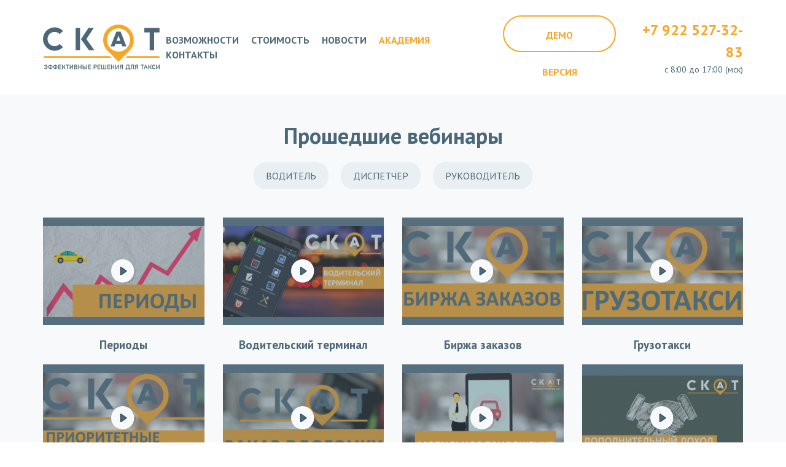

--- FILE ---
content_type: text/html; charset=UTF-8
request_url: https://scat.su/academy/?page=3
body_size: 10691
content:
<!DOCTYPE html>
<html lang="ru">
<head>
    <meta name="google-site-verification" content="hHiO2IGzm-5IZyJ9dGWW1nNnrsCO5OKvk4E1uJUSYBQ" />
	<meta charset="UTF-8">
	<base href="https://scat.su/">
	<title>Маркетинговые инструменты в такси.</title>
	<meta name="description" content="24 января 2019 в 12-30 по московскому времени  состоится вебинар по основам продвижения мобильного приложения такси.">
<link href='https://fonts.googleapis.com/css?family=PT+Sans:400,700,400italic,700italic&subset=latin,cyrillic' rel='stylesheet' type='text/css'>	    
   <link rel="stylesheet" href="/assets/owl.carousel.min.css">
   <link rel="stylesheet" href="/assets/magnific-popup.min.css">
	<link rel="stylesheet" href="/assets/template2/css/main.min.css?v=1a">
	<link rel="stylesheet" href="/assets/template2/css/style.css?v=1ass1768644761,3999">
	<!-- Chrome, Firefox OS and Opera -->
	<meta name="theme-color" content="#faaf40">
	<!-- Windows Phone -->
	<meta name="msapplication-navbutton-color" content="#faaf40">
	<!-- iOS Safari -->
	<meta name="apple-mobile-web-app-status-bar-style" content="#faaf40">
	<meta name="viewport" content="width=device-width">
	<link rel="canonical" href="https://scat.su/academy/"/>
	<link rel="shortcut icon" href="/favicon.ico" type="image/x-icon" />
	<link rel="apple-touch-icon" href="/apple-touch-icon.png" />
	<link rel="apple-touch-icon" sizes="57x57" href="/apple-touch-icon-57x57.png" />
	<link rel="apple-touch-icon" sizes="72x72" href="/apple-touch-icon-72x72.png" />
	<link rel="apple-touch-icon" sizes="76x76" href="/apple-touch-icon-76x76.png" />
	<link rel="apple-touch-icon" sizes="114x114" href="/apple-touch-icon-114x114.png" />
	<link rel="apple-touch-icon" sizes="120x120" href="/apple-touch-icon-120x120.png" />
	<link rel="apple-touch-icon" sizes="144x144" href="/apple-touch-icon-144x144.png" />
	<link rel="apple-touch-icon" sizes="152x152" href="/apple-touch-icon-152x152.png" />
	<link rel="apple-touch-icon" sizes="180x180" href="/apple-touch-icon-180x180.png" />
	<meta property="og:type"        content="article" />
    <meta property="og:url"         content="/assets/template/img/snippet_logo.jpg" />
    <meta property="og:site_name" content="Scat - эффективные решения для такси" />
    <meta property="og:title"       content='Академия СКАТ' />
    <meta property="og:description" content='Важность и необходимость интернет маркетинга в такси. Разбор инструментов. Применение на практике.' />
    <!--Yandex WebMaster -->
    <meta name="yandex-verification" content="a0bbf44f669c6cf0" />
    <script type="text/javascript">(window.Image ? (new Image()) : document.createElement('img')).src = 'https://vk.com/rtrg?p=VK-RTRG-225852-caJ7t';</script>
    

<style>
    article img {
    max-width: 100%;
}
</style>
    
    


<link rel="stylesheet" href="/assets/components/msearch2/css/web/default.css" type="text/css" />
<link rel="next" href="academy/?page=2"/>

<script type="text/javascript">mse2Config = {"cssUrl":"\/assets\/components\/msearch2\/css\/web\/","jsUrl":"\/assets\/components\/msearch2\/js\/web\/","actionUrl":"\/assets\/components\/msearch2\/action.php","queryVar":"query","idVar":"id","filter_delimeter":"|","method_delimeter":":","values_delimeter":",","start_sort":"resource|publishedon:desc","start_limit":"12","start_page":1,"start_tpl":"","sort":"","limit":"","page":"","pageVar":"page","tpl":"","parentsVar":"parents","key":"216721bba182928b723fa6c9b29722b2807ec700","pageId":62,"query":"","parents":"","aliases":{"tags":"tv|tags"},"options":[],"mode":"scroll","moreText":"\u0417\u0430\u0433\u0440\u0443\u0437\u0438\u0442\u044c \u0435\u0449\u0435"};</script>
<link rel="stylesheet" href="/assets/components/ajaxform/css/default.css" type="text/css" />
<link rel="prev" href="academy/?page=2"/>
<link rel="next" href="academy/?page=4"/>

<script type="text/javascript">mse2Config = {"cssUrl":"\/assets\/components\/msearch2\/css\/web\/","jsUrl":"\/assets\/components\/msearch2\/js\/web\/","actionUrl":"\/assets\/components\/msearch2\/action.php","queryVar":"query","idVar":"id","filter_delimeter":"|","method_delimeter":":","values_delimeter":",","start_sort":"resource|publishedon:desc","start_limit":"12","start_page":1,"start_tpl":"","sort":"","limit":"","page":3,"pageVar":"page","tpl":"","parentsVar":"parents","key":"216721bba182928b723fa6c9b29722b2807ec700","pageId":62,"query":"","parents":"","aliases":{"tags":"tv|tags"},"options":[],"mode":"scroll","moreText":"\u0417\u0430\u0433\u0440\u0443\u0437\u0438\u0442\u044c \u0435\u0449\u0435"};</script>
</head>

<body>
		<div class="container">
			<header class="header">
				<div class="header__logo">
					<a href="/"><img src="assets/template2/img/logo.svg" alt="logo"></a>
				</div>
				<div class="header__drop-menu visible-sm visible-xs">
					<img src="assets/template2/img/menu.svg" alt="menu">
				</div>
				<div class="header__wrap">
					<div class="header__menu">
					     <ul class=""><li class="first"><a href="http://scat.su/programma-dlya-dispetchera-taksi/" >Возможности</a><ul>
					     <li>
					     <a href="programma-dlya-dispetchera-taksi/">
					         <div><img src="assets/template2/img/icon-menu1.png" alt="menu1"></div>
					         <div><div class="header__menu--title"> Скат</div>
					         
                            <span>Система автоматизации
                            для служб такси</span></div></a>
					     </li>
					     

					     <li>
					     <a href="dlya-chego-nuzhna-birzha/">
					         <div><img src="assets/template2/img/icon-menu2.png" alt="menu2"></div>
					         <div><div class="header__menu--title"> биржа</div>
					         
                            <span>Покупайте, продавайте
                        и обменивайтесь заказами
                        с другими сервисами такси</span></div>
                        </a>
					     </li>
					     

					     <li>
					     <a href="skat-6/">
					         <div><img src="assets/template2/img/icon-menu3.png" alt="menu3"></div>
            					         <div><div class="header__menu--title"> Масштаб</div>
            					         
                                                    <span>Решение для крупных парков
                        и агрегаторов заказов</span></div>
                        </a>
					     
					     </ul></li><li><a href="http://scat.su/price/" >Стоимость</a></li><li><a href="http://scat.su/news/" >Новости</a></li><li class="active"><a href="http://scat.su/academy/" >Академия</a></li><li class="last"><a href="http://scat.su/about/" >Контакты</a></li></ul>
					</div>
					<div class="header__btn hidden-md">
						<a href="#lide" class="callback popup-with-zoom-anim">Демо версия</a>
					</div>
					<div class="header__info">
						<div><a href="tel:+79225273283">+7 922 527-32-83</a></div>
						<div>с 8:00 до 17:00 (мск)</div>
					</div>
				</div>
			</header>
		</div>
		
	<!-- <div class="container">
			<div class="vebinar-h">
				<div class="row">
					<div class="col-md-6">
						<div class="vebinar-h__title">
    							Академия СКАТ
						</div>
						<div class="vebinar-h__date">
							Чт. 24 дек. в 12:30 Мск
						</div>
						<div class="vebinar-h__subtitle">
    						Маркетинговые инструменты в такси.
						</div>
						<p>24 января 2019 в 12-30 по московскому времени  состоится вебинар по основам продвижения мобильного приложения такси.</p>
						<a href="#form-vebinar" class="btn callback popup-with-zoom-anim">
							Записаться
						</a>
					</div>
					<div class="col-md-6">
						<img src="images/8mXgrETWqo0.jpg" class="img-responsive" alt="Маркетинговые инструменты в такси.">
					</div>
				</div>
			</div>
		</div> -->
	<div class="vebinars">
		<div class="container">
				<h3>Прошедшие вебинары</h3>
				 <div class="msearch2" id="mse2_mfilter">
	



<form action="academy/" method="post" id="mse2_filters">

			<ul class="tags" id="mse2_tv|tags">

	<li>
    <input type="checkbox" name="tags" id="mse2_tv|tags_0" value="Водитель"  /> 
    <label for="mse2_tv|tags_0" class="">
	Водитель
</label></li><li>
    <input type="checkbox" name="tags" id="mse2_tv|tags_1" value="Диспетчер"  /> 
    <label for="mse2_tv|tags_1" class="">
	Диспетчер
</label></li><li>
    <input type="checkbox" name="tags" id="mse2_tv|tags_2" value="Руководитель"  /> 
    <label for="mse2_tv|tags_2" class="">
	Руководитель
</label></li>
</ul>
		
		</form>

				
				<div class="row">
				
		
		    
		
				<div id="mse2_results">
        			<div class="col-md-3 col-sm-6">
						<div class="vebinars__item">
							<a href="academy/periods/">
							    <img src="/assets/template2/img/play1.png" class="vebinars__play" alt="Периоды">
							<img src="/assets/components/phpthumbof/cache/%D0%A1%D0%BD%D0%B8%D0%BC%D0%BE%D0%BA%2031.b1d065879c5fe86a0989575f4e376147.png" class="img-responsive" alt="Периоды"></a>
							<div class="vebinars__title">Периоды</div>
							<div class="vebinars__desc"></div>
						</div>
					</div>
<div class="col-md-3 col-sm-6">
						<div class="vebinars__item">
							<a href="academy/terminal/">
							    <img src="/assets/template2/img/play1.png" class="vebinars__play" alt="Водительский терминал">
							<img src="/assets/components/phpthumbof/cache/%D0%BE%D0%B1%D0%BB%D0%BE%D0%B6%D0%BA%D0%B0%20%D1%82%D0%B5%D1%80%D0%BC.b1d065879c5fe86a0989575f4e376147.png" class="img-responsive" alt="Водительский терминал"></a>
							<div class="vebinars__title">Водительский терминал</div>
							<div class="vebinars__desc"></div>
						</div>
					</div>
<div class="col-md-3 col-sm-6">
						<div class="vebinars__item">
							<a href="academy/birja/">
							    <img src="/assets/template2/img/play1.png" class="vebinars__play" alt="Биржа заказов">
							<img src="/assets/components/phpthumbof/cache/%D0%BE%D0%B1%D0%BB%D0%BE%D0%B6%D0%BA%D0%B0%20%D0%B1%D0%B8%D1%80.b1d065879c5fe86a0989575f4e376147.png" class="img-responsive" alt="Биржа заказов"></a>
							<div class="vebinars__title">Биржа заказов</div>
							<div class="vebinars__desc"></div>
						</div>
					</div>
<div class="col-md-3 col-sm-6">
						<div class="vebinars__item">
							<a href="academy/gruzotaxi/">
							    <img src="/assets/template2/img/play1.png" class="vebinars__play" alt="Грузотакси">
							<img src="/assets/components/phpthumbof/cache/%D0%A1%D0%BD%D0%B8%D0%BC%D0%BE%D0%BA%20-%2014.b1d065879c5fe86a0989575f4e376147.png" class="img-responsive" alt="Грузотакси"></a>
							<div class="vebinars__title">Грузотакси</div>
							<div class="vebinars__desc"></div>
						</div>
					</div>
<div class="col-md-3 col-sm-6">
						<div class="vebinars__item">
							<a href="academy/vebinar-prioritetnie-klienty/">
							    <img src="/assets/template2/img/play1.png" class="vebinars__play" alt="Вебинар. Приоритетные клиенты.">
							<img src="/assets/components/phpthumbof/cache/%D0%BE%D0%B1%D0%BB%D0%BE%D0%B6%D0%BA%D0%B0%20%D0%BF%D1%80%D0%B8%D0%BE%D1%80%D0%B8%D1%82%D0%B5%D1%82.b1d065879c5fe86a0989575f4e376147.png" class="img-responsive" alt="Вебинар. Приоритетные клиенты."></a>
							<div class="vebinars__title">Вебинар. Приоритетные клиенты.</div>
							<div class="vebinars__desc"></div>
						</div>
					</div>
<div class="col-md-3 col-sm-6">
						<div class="vebinars__item">
							<a href="academy/zakaz-vdogonku/">
							    <img src="/assets/template2/img/play1.png" class="vebinars__play" alt="Заказ вдогонку">
							<img src="/assets/components/phpthumbof/cache/%D0%BE%D0%B1%D0%BB%D0%BE%D0%B6%D0%BA%D0%B0%20%D0%B7%D0%B0%D0%BA%D0%B0%D0%B7%20%D0%B2%D0%B4%D0%BE%D0%B3%D0%BE%D0%BD%D0%BA%D1%83.b1d065879c5fe86a0989575f4e376147.png" class="img-responsive" alt="Заказ вдогонку"></a>
							<div class="vebinars__title">Заказ вдогонку</div>
							<div class="vebinars__desc"></div>
						</div>
					</div>
<div class="col-md-3 col-sm-6">
						<div class="vebinars__item">
							<a href="academy/mobile-app/">
							    <img src="/assets/template2/img/play1.png" class="vebinars__play" alt="Мобильное приложение СКАТ">
							<img src="/assets/components/phpthumbof/cache/%D0%BE%D0%B1%D0%BB%D0%BE%D0%B6%D0%BA%D0%B0%20%D0%BF%D1%80%D0%B8%D0%BB.b1d065879c5fe86a0989575f4e376147.png" class="img-responsive" alt="Мобильное приложение СКАТ"></a>
							<div class="vebinars__title">Мобильное приложение СКАТ</div>
							<div class="vebinars__desc"></div>
						</div>
					</div>
<div class="col-md-3 col-sm-6">
						<div class="vebinars__item">
							<a href="academy/dopolnitelnyij-doxod-dlya-taksoparkov/">
							    <img src="/assets/template2/img/play1.png" class="vebinars__play" alt="Дополнительный доход для таксопарков">
							<img src="/assets/components/phpthumbof/cache/11113.b1d065879c5fe86a0989575f4e376147.png" class="img-responsive" alt="Дополнительный доход для таксопарков"></a>
							<div class="vebinars__title">Дополнительный доход для таксопарков</div>
							<div class="vebinars__desc"></div>
						</div>
					</div>
<div class="col-md-3 col-sm-6">
						<div class="vebinars__item">
							<a href="academy/obshiy-obzor/">
							    <img src="/assets/template2/img/play1.png" class="vebinars__play" alt="Обзор возможностей и первая настройка">
							<img src="/assets/components/phpthumbof/cache/%D0%BE%D0%B1%D0%BB%D0%BE%D0%B6%D0%BA%D0%B0%20%D0%BE%D0%B1%D0%B7%D0%BE%D1%80.b1d065879c5fe86a0989575f4e376147.png" class="img-responsive" alt="Обзор возможностей и первая настройка"></a>
							<div class="vebinars__title">Обзор возможностей и первая настройка</div>
							<div class="vebinars__desc"></div>
						</div>
					</div>
<div class="col-md-3 col-sm-6">
						<div class="vebinars__item">
							<a href="academy/motivacziya-voditelej-taksi.-bonusnaya-sistema-dlya-voditelej/">
							    <img src="/assets/template2/img/play1.png" class="vebinars__play" alt="Мотивация водителей такси. Бонусная система для водителей.">
							<img src="/assets/components/phpthumbof/cache/1.b1d065879c5fe86a0989575f4e376147.png" class="img-responsive" alt="Мотивация водителей такси. Бонусная система для водителей."></a>
							<div class="vebinars__title">Мотивация водителей такси. Бонусная система для водителей.</div>
							<div class="vebinars__desc"></div>
						</div>
					</div>
<div class="col-md-3 col-sm-6">
						<div class="vebinars__item">
							<a href="academy/kak-povliyat-na-klienta-v-vyibore-taksi/">
							    <img src="/assets/template2/img/play1.png" class="vebinars__play" alt="Как повлиять на клиента в выборе такси?">
							<img src="/assets/components/phpthumbof/cache/0c442884c98d8b71251405bdfa83206f9e125045.d1315fd1f8093941542c4e1b2e1cbdeb.jpg" class="img-responsive" alt="Как повлиять на клиента в выборе такси?"></a>
							<div class="vebinars__title">Как повлиять на клиента в выборе такси?</div>
							<div class="vebinars__desc"></div>
						</div>
					</div>
<div class="col-md-3 col-sm-6">
						<div class="vebinars__item">
							<a href="academy/prezentacziya-skat-4.0/">
							    <img src="/assets/template2/img/play1.png" class="vebinars__play" alt="Презентация СКАТ 4.0">
							<img src="/assets/components/phpthumbof/cache/Screen%20Shot%202018-03-22%20at%2014.23.45.b1d065879c5fe86a0989575f4e376147.png" class="img-responsive" alt="Презентация СКАТ 4.0"></a>
							<div class="vebinars__title">Презентация СКАТ 4.0</div>
							<div class="vebinars__desc"></div>
						</div>
					</div>
        		</div>
        
        		<div class="mse2_pagination">
        			<div class="pagination"><ul class="pagination"><li class="control"><a href="academy/">Первая</a></li><li class="control"><a href="academy/?page=2">&laquo;</a></li><li><a href="academy/">1</a></li><li><a href="academy/?page=2">2</a></li><li class="active"><a href="academy/?page=3">3</a></li><li><a href="academy/?page=4">4</a></li><li class="control"><a href="academy/?page=4">&raquo;</a></li><li class="control"><a href="academy/?page=4">Последняя</a></li></ul></div>
        		</div>
               
			</div>

</div>
				
		    
				</div>
			</div>
		</div>
	
	
		<div class="question ">
		<div class="container">
			<div class="question__title">
				Задавайте свои вопросы и темы, которые бы хотели узнать. 
				Вопросы мы будем разбирать на вебинарах.
			</div>
			<a href="#form-question" class="question__btn btn callback popup-with-zoom-anim">Задать свой вопрос</a>
		</div>
	</div>
		<footer class="footer  " itemscope itemtype="http://schema.org/Organization">
		<div class="container">
			<div class="footer__top">
				<div class="footer__logo">
					<a href="/"><img src="assets/template2/img/footer-logo.png" alt="logo"></a>
					<span itemprop="name"style="display: none">СКАТ</span>
				</div>
				
				<div class="footer__callback">
					<div class="footer__btn">
						<a  href="#callback2" class="callback popup-with-zoom-anim">
							Демо версия
						</a>
					</div>
					<div>
						<div>Звонок бесплатный</div>
						<div><a itemprop="telephone" href="tel:88007750639">8 800 775-06-39</a></div>
						<div>с 8:00 до 17:00 (мск)</div>
					</div>
					
				</div>
			</div>
			<div class="footer__bottom">
				<div class="footer__address">
					<div itemprop="address" itemscope itemtype="http://schema.org/PostalAddress">
						<span itemprop="addressLocality">г. Ижевск</span>, <span itemprop="streetAddress">ул. 10 лет Октября<br/>
						дом 80, оф. 309Б</span>
					</div>
					<br/>
					<div>
					    <a class="footer_link" href="/">Программа для такси</a><br/>
						© ООО «СКАТ», 2010-2025<br/>
						Все права защищены.
					</div>
				</div>
				<div class="footer__menu">
					<ul>
						<li>
							<span>Продукт</span>
							<ul>
								<li><a href="programma-dlya-dispetchera-taksi/">СКАТ</a></li>
								<li><a href="dlya-chego-nuzhna-birzha/">Биржа</a></li>
								<li><a href="academy/">Академия</a></li>
								<li><a href="privlechenie-klientov-v-mobilnoe-prilozhenie/">Маркетинг</a></li>
								<li><a href="povyishenie-effektivnosti-gruzotaksi/">Грузотакси</a></li>
							</ul>
						</li>
						<li>
							<span>Возможности</span>
							<ul>
								<li><a href="programma-dlya-dispetchera-taksi/">Диспетчер</a></li>
								<li><a href="programma-dlya-voditeley-taksi/   ">Водитель</a></li>
								<li><a href="programma-dlya-rukovoditelya-taksi/">Руководитель</a></li>
								<li><a href="razrabotka-prilozheniya-dlya-taksi/">Клиент</a></li>
							</ul>
						</li>
						<li>
							<span>Компания</span>
							<ul>
								<li><a href="about/">Контакты</a></li>
								<li><a href="news/">Новости</a></li>
								<li><a href="vacancy/">Вакансии</a></li>
								
							</ul>
						</li>
                        <li>
							<span>Ресурсы</span>
							<ul>
								<li><a href="//docs.scat.su/ru/home" target="_blank">Документация</a></li>
								<li><a href="//video.cloudtaxi.ru" target="_blank">Видео</a></li>
								<li><a href="//apps.scat.su" target="_blank">Мобильные приложения</a></li>
							</ul>
						</li>
						<li>
							<span>Соглашение</span>
							<ul>
								<li><a href="oferta/">Оферта</a></li>
							</ul>
						</li>
					</ul>
				</div>
				<div class="footer__socials" style="max-width: 250px">
					<ul class="socials">
						<li class="socials__fb"><a href="https://www.facebook.com/softfortaxi/" target="_blank"></a></li>
						<li class="socials__insta"><a href="https://www.instagram.com/scat.su/"  target="_blank"></a></li>
						<li class="socials__yt"><a href="https://www.youtube.com/channel/UCe42jlchkSE-M5fk3lLYQtw"  target="_blank"></a></li>
					</ul>
                    <p style="font-size: .7em;font-style: italic;">* Социальные сети Instagram и Facebook принадлежат компании Meta Platforms Inc., которая запрещена на территории РФ в связи с осуществлением экстремистской деятельности </p>
				</div>
			</div>
		</div>
	</footer>

				<div id="order" class="zoom-anim-dialog mfp-hide">
				    <p class="h4">Заказать</p>
				       <form action="" method="post" id="order-form-2" class="ajax_form">
		<input type="text" value="" name="name" placeholder="Имя">
		<input type="text" value="" name="client-email" placeholder="Email">
		<input type="text" value="" name="phone" placeholder="Телефон">
		    <input type="text" name="email" value="" />
		     <input type="hidden" name="form_name" value="Заказать" />
		    <input type="hidden" name="utm_term" value="">
		<input type="hidden" name="utm_source" value="">
	<label class="checkbox-wrap">
                    <input class="checkbox" type="checkbox" required name="checkbox-policy">
                    <span class="checkbox-custom"></span>
                    <span class="label">Согласен на обработку <a href="policy/" target="_blank"> персональных данных</a></span>
                </label>
                <div class="clearfix"></div>
		<button type="submit" class="btn">Заказать</button>
							
	
	

	<input type="hidden" name="af_action" value="06d4ad5f8a3e44c45cae49f48e875aad" />
</form>
								
									<div class="clearfix"></div>
								</div>
						
				<div id="lide" class="zoom-anim-dialog mfp-hide">
				    <p class="h4">Получить демо доступ</p>
				       <form action="" method="post" id="get_demo_2" class="ajax_form">
		<input type="text" value="" name="name" placeholder="Имя">
		<input type="text" value="" name="client-email" placeholder="Email">
		<input type="text" value="" name="phone" placeholder="Телефон">
		    <input type="text" name="email" value="" />
		    <input type="hidden" name="utm_term" value="">
		<input type="hidden" name="utm_source" value="">
	<label class="checkbox-wrap">
                    <input class="checkbox" type="checkbox" required name="checkbox-policy">
                    <span class="checkbox-custom"></span>
                    <span class="label">Согласен на обработку <a href="policy/" target="_blank"> персональных данных</a></span>
                </label>
                <div class="clearfix"></div>
		<button type="submit" class="btn">Получить демо</button>
							
	
	

	<input type="hidden" name="af_action" value="e2d3f77ee4ec59bd63f637a2f8570e47" />
</form>
								
									<div class="clearfix"></div>
								</div>
				<div id="lide-testdrive" class="zoom-anim-dialog mfp-hide">
				    <div class="popup_reviews">
				        <div>
				             <div class="popup_reviews__title">
				                Увеличьте доход и сократите<br/>
                            издержки, внедрив СКАТ 
				            </div>
    				        <div class="popup_reviews__slider owl-carousel">
    				            
    				            <div>
    				           
    				            <div class="popup_reviews-wrap">
    				               
    				                    <div class="popup_reviews__flex">
    				                    <div><img src="assets/template2/img/cap.png" alt="cap"></div>
    				                    <div>Такси “Эх прокачу”,<br/>
                                            Санкт-Петербург</div>
                                            </div>
                                        </div>
    				                    <div class="popup_reviews__desc">«Просматриваю 
                                    на планшете, как обстоят дела в таксопарке»</div>
                                   <div class="popup_reviews__name"> Эпифанцев Р.М., директор</div>
    
    				              
    				                
    				           
    				        </div>
    				        <div>
    				            
    				            <div class="popup_reviews-wrap">
    				               
    				                    <div class="popup_reviews__flex">
    				                    <div><img src="assets/template2/img/5444.jpg" alt="cap"></div>
    				                    <div>Такси “33 регион”,<br/> Ковров</div>
                                            </div>
                                        </div>
    				                    <div class="popup_reviews__desc">«Клиентское приложение очень популярно у молодежи.
    				                    Кто хоть раз попробовал вызвать такси через клиентское приложение 
    				                    – никогда больше не позвонит диспетчеру. Такова статистика!»</div>
                                   <div class="popup_reviews__name"> Сандалов Сергей, директор</div>
    
    				              
    				                
    				           
    				        </div>
    				         <div>
    				            
    				            <div class="popup_reviews-wrap">
    				               
    				                    <div class="popup_reviews__flex">
    				                    <div><img src="assets/template2/img/4891.jpg" alt="cap"></div>
    				                    <div>Такси “Авангард”,<br/> Новосибирск</div>
                                            </div>
                                        </div>
    				                    <div class="popup_reviews__desc">«Я считаю, что эта программа самое лучшее решение для
    				                    оптимизации коммуникации диспетчера с сотрудниками и клиентами.»</div>
                                   <div class="popup_reviews__name">Гробцов Иван Александрович, исполнительный директор</div>
    
    				              
    				                
    				           
    				        </div>
    				            
    				        </div>
				        </div>
				        <div>
				           
				       <form action="" method="post" class="ajax_form" id="get_demo_2">
     <p class="h4">Бесплатный тест-драйв</p>
		<input type="text" value="" name="name" placeholder="Имя">
		<input type="text" value="" name="client-email" placeholder="Email">
		<input type="text" value="" name="phone" placeholder="Телефон">
		    <input type="text" name="email" value="" />
		    <input type="hidden" name="utm_term" value="">
		<input type="hidden" name="utm_source" value="">
	<label class="checkbox-wrap">
                    <input class="checkbox" type="checkbox" required name="checkbox-policy">
                    <span class="checkbox-custom"></span>
                    <span class="label">Согласен на обработку <a href="policy/" target="_blank"> персональных данных</a></span>
                </label>
                <div class="clearfix"></div>
		<button type="submit" class="btn">Получить доступ</button>
							
	
	

	<input type="hidden" name="af_action" value="a46e138457d831c22d64a0b0ffb26c4a" />
</form>
								
									<div class="clearfix"></div>
				        </div>
				    </div>
								</div>			
							<div id="callback2" class="zoom-anim-dialog mfp-hide">
				    <p class="h4">Обратная связь</p>
				       <form action="" method="post" id="callback-form" class="ajax_form">
		<input type="text" value="" name="name" placeholder="Имя">
		<input type="text" value="" name="client-email" placeholder="Email">
		    <input type="text" name="email" value="" />
		<input type="text" value="" name="phone" placeholder="Телефон">
		<textarea name="comment" cols="30" rows="5" placeholder="Комментарий"></textarea>
		<input type="hidden" name="utm_term" value="">
		<input type="hidden" name="utm_source" value="">
		<label class="checkbox-wrap">
                    <input class="checkbox" type="checkbox" required name="checkbox-policy">
                    <span class="checkbox-custom"></span>
                    <span class="label">Согласен на обработку <a href="policy/" target="_blank"> персональных данных</a></span>
                </label>
	
		<button type="submit" class="btn">Отправить</button>
							
	
	

	<input type="hidden" name="af_action" value="9d97fcbcd40f02d32bd3b4e9ff39729f" />
</form>
								
									<div class="clearfix"></div>
								</div>
	<div id="form-vebinar" class="zoom-anim-dialog mfp-hide">
				    <p class="h4">Записаться на вебинар</p>
				       <form action="" method="post" class="ajax_form">
		<input type="text" value="" name="name" placeholder="Имя">
		<input type="text" value="" name="client-email" placeholder="Email">
		    <input type="hidden" name="form_name" value="Записаться на вебинар" />
		    <input type="text" name="email" value="" />
		    <input type="hidden" name="utm_term" value="">
		<input type="hidden" name="utm_source" value="">
	<label class="checkbox-wrap">
                    <input class="checkbox" type="checkbox" required name="checkbox-policy">
                    <span class="checkbox-custom"></span>
                    <span class="label">Согласен на обработку <a href="policy/" target="_blank"> персональных данных</a></span>
                </label>
		<button type="submit" class="btn">Отправить</button>
							
	
	

	<input type="hidden" name="af_action" value="0d8cdd9ca46941527168c1629a037f7a" />
</form>
								
									<div class="clearfix"></div>
								</div>
		<div id="form-question" class="zoom-anim-dialog mfp-hide">
				    <p class="h4">Задать свой вопрос</p>
				       <form action="" method="post"  class="ajax_form">
		<input type="text" value="" name="name" placeholder="Имя">
		<input type="text" value="" name="client-email" placeholder="Email">
		    <input type="text" name="email" value="" />
		    <input type="hidden" name="form_name" value="Задать свой вопрос" />
		<textarea name="comment" cols="30" rows="5" placeholder="Комментарий"></textarea>
		<input type="hidden" name="utm_term" value="">
		<input type="hidden" name="utm_source" value="">
	<label class="checkbox-wrap">
                    <input class="checkbox" type="checkbox" required name="checkbox-policy">
                    <span class="checkbox-custom"></span>
                    <span class="label">Согласен на обработку <a href="policy/" target="_blank"> персональных данных</a></span>
                </label>
                <div class="clearfix"></div>
		<button type="submit" class="btn">Отправить</button>
							
	
	

	<input type="hidden" name="af_action" value="517414dfcfb3f67bf24f982a3df57307" />
</form>
								
									<div class="clearfix"></div>
								</div>
								<div id="reg" class="zoom-anim-dialog mfp-hide">
				    <p class="h4">Регистрация на мероприятие</p>
				       <form action="" method="post" class="ajax_form">
		<input type="text" value="" name="name" placeholder="Имя и Фамилия">
	
		<input type="text" value="" name="phone" placeholder="Телефон">
		    <input type="hidden" name="utm_term" value="">
		<input type="hidden" name="utm_source" value="">
		  <input type="text" name="email" value="" />
	<label class="checkbox-wrap">
                    <input class="checkbox" type="checkbox" required name="checkbox-policy">
                    <span class="checkbox-custom"></span>
                    <span class="label">Согласен на обработку <a href="policy/" target="_blank"> персональных данных</a></span>
                </label>
                <div class="clearfix"></div>
		<button type="submit" class="btn">Отправить</button>
							
	
	

	<input type="hidden" name="af_action" value="25c2d23ca2d40827880ca31934cdb37b" />
</form>
								
									<div class="clearfix"></div>
								</div>
	<script src="assets/template2/js/scripts.min.js"></script>
	<script src="https://cdnjs.cloudflare.com/ajax/libs/magnific-popup.js/1.1.0/jquery.magnific-popup.min.js"></script>
	<script src="https://cdnjs.cloudflare.com/ajax/libs/OwlCarousel2/2.2.1/owl.carousel.min.js"></script>
	<script src="//yandex.st/jquery/cookie/1.0/jquery.cookie.min.js"></script>
	
	<script>
	function setEqualHeight(columns)
        {
        var tallestcolumn = 0;
        columns.each(
        function()
        {
        currentHeight = $(this).height();
        if(currentHeight > tallestcolumn)
        {
        tallestcolumn = currentHeight;
        }
        }
        );
        columns.height(tallestcolumn);
        }
        $(document).ready(function() {
        
        
       
$(window).scroll(function(){
  var scroll_picca =jQuery('#open_popup').offset().top;
  if(jQuery(this).scrollTop() > scroll_picca){
  
    if (!$.cookie('was')) {
          $.magnificPopup.open({
        items: {
            src: $('#lide-testdrive')
        },
        type:'inline',
        
    });
    
   $.cookie('was', true, {
    expires: 365,
  
  });
  
  }
  
  
  }
});
        
        $('.popup_reviews__slider').owlCarousel({
    loop:true,
  autoHeight: true,
     items:1,
    nav:false,

})
        
        $('.slider-hover').owlCarousel({
    loop:true,
    animateIn: 'fadeIn',
animateOut: 'fadeOut',
     items:1,
    nav:false,

})
        $('.hover-img').hover(
        function(){
            $('.hover-img').removeClass('active');
            $(this).addClass('active');
           $('.slider-hover').trigger("to.owl.carousel", $(this).data('img'));
        },function(){
            
            
        });
        $('.main-section .popup-youtube img').hover(
            function(){
                $(this).attr('src', '/assets/template2/img/main-section-hover.png');
            },
            function(){
               $(this).attr('src', '/assets/template2/img/main-section.png');
            });
	       $('.popup-youtube').magnificPopup({
                  disableOn: 700,
                  type: 'iframe',
                  mainClass: 'mfp-fade',
                  removalDelay: 160,
                  preloader: false,
        
                  fixedContentPos: false
                });  
        setEqualHeight($(".adv__item"));
        });
		$(document).ready(function(){
		$('.header__menu>ul>.first>a').click(function(e){
		    e.preventDefault();
		});
		$(".header__drop-menu img").click(function() {
    
      $(".header__wrap").slideToggle(200);	
    
      }); 
		 $('.more-scroll').click(function(e){
         e.preventDefault();
           $('.show-block2').show();
           $(window).scrollTop($('.show-block2').offset().top)
	          $('.btn-slider').text("Скрыть");
	         
     });
  var flag = false;
	    $('.btn-slider').click(function(e){
	    	e.preventDefault();
	        if (flag) {
	          flag = false;
	          $('.show-block').show();
	          $(this).text("Скрыть");
	        } else {
	          flag = true;
	          $('.show-block').hide();
	          $(this).text("Показать");
	        }
	        return false;
	});
  var flag2 = true;	
	 $('.btn-slider2').click(function(e){
	    	e.preventDefault();
	        if (flag2) {
	          flag2 = false;
	          $('.show-block2').show();
	          $(this).text("Скрыть");
	        } else {
	          flag2 = true;
	          $('.show-block2').hide();
	          $(this).text("Подробнее");
	        }
	        return false;
	});
		$('.callback').magnificPopup({
        });
			
		})
	</script>
	
	

<!-- Yandex.Metrika counter -->
<script type="text/javascript" >
   (function(m,e,t,r,i,k,a) { m[i]=m[i]||function() { (m[i].a=m[i].a||[]).push(arguments)};
   m[i].l=1*new Date();k=e.createElement(t),a=e.getElementsByTagName(t)[0],k.async=1,k.src=r,a.parentNode.insertBefore(k,a)})
   (window, document, "script", "https://mc.yandex.ru/metrika/tag.js", "ym");
   ym(101505974, "init", {
        clickmap:true,
        trackLinks:true,
        accurateTrackBounce:true
   });
   ym(1646213, "init", {
        clickmap:true,
        trackLinks:true,
        accurateTrackBounce:true,
        webvisor:true,
        trackHash:true,
        ecommerce:"dataLayer"
   });
   
</script>
<noscript><div><img src="https://mc.yandex.ru/watch/1646213" style="position:absolute; left:-9999px;" alt="" /></div></noscript>
<noscript><div><img src="https://mc.yandex.ru/watch/101505974" style="position:absolute; left:-9999px;" alt="" /></div></noscript>
<!-- /Yandex.Metrika counter -->



<script src="//cdn.polyfill.io/v2/polyfill.min.js?features=default,fetch,Promise"></script>


<!-- Rating@Mail.ru counter -->
<script type="text/javascript">
var _tmr = window._tmr || (window._tmr = []);
_tmr.push( { id: "3016431", type: "pageView", start: (new Date()).getTime()});
(function (d, w, id) {
  if (d.getElementById(id)) return;
  var ts = d.createElement("script"); ts.type = "text/javascript"; ts.async = true; ts.id = id;
  ts.src = (d.location.protocol == "https:" ? "https:" : "http:") + "//top-fwz1.mail.ru/js/code.js";
  var f = function () {var s = d.getElementsByTagName("script")[0]; s.parentNode.insertBefore(ts, s);};
  if (w.opera == "[object Opera]") { d.addEventListener("DOMContentLoaded", f, false); } else { f(); }
})(document, window, "topmailru-code");
</script><noscript><div>
<img src="//top-fwz1.mail.ru/counter?id=3016431;js=na" style="border:0;position:absolute;left:-9999px;" alt="" />
</div></noscript>
<!-- //Rating@Mail.ru counter -->

<!--ROISTAT BEGIN -->
<script>
(function(w, d, s, h, id) {
    w.roistatProjectId = id; w.roistatHost = h;
    var p = d.location.protocol == "https:" ? "https://" : "http://";
    var u = /^.*roistat_visit=[^;]+(.*)?$/.test(d.cookie) ? "/dist/module.js" : "/api/site/1.0/"+id+"/init";
    var js = d.createElement(s); js.charset="UTF-8"; js.async = 1; js.src = p+h+u; var js2 = d.getElementsByTagName(s)[0]; js2.parentNode.insertBefore(js, js2);
})(window, document, 'script', 'cloud.roistat.com', '5374857d0eb3cd5b1c0cd0065e01b0ea');
</script>




<script>
	function ReplacePhone() {
		this.currentAttempts = 0;
		this.maxAttempts = 200; // не верю что на странице может быть больше 200 номеров
		this.phones = [];

		this.clearPhone = function (phone) {
			return phone.replace(/\D+/g,"");
		};

		this.setPhones = function (phones) {
			var self = this;

			phones.forEach(function(item, key) {
				var cleanPhones = [];

				var cleanPhone = self.clearPhone(item.phone);
				if (cleanPhone.length > 10) {
					var minPhone = cleanPhone.substr(1);

					self.phones.push({'phone': "8" + minPhone, 'class': item.class});
					self.phones.push({'phone': "7" + minPhone, 'class': item.class});
					self.phones.push({'phone':       minPhone, 'class': item.class});
				} else {
					self.phones.push({'phone':       cleanPhone, 'class': item.class});
				}
			});
		};

		this.searchPhone = function (phone) {
			for (var i = 0; i < this.phones.length; i++) {
				if (this.phones[i]['phone'] === phone) {
					return this.phones[i];
				}
			}
			return false;
		};

		this.start = function () {
			var attempts = 1;
			for (var i = 0; i < attempts; i++) {
				this.foreachChildren('body');
			}
			this.setClassForPhonesOnHref();
		};

		this.foreachChildren = function (elem) {
			var children;
			if(typeof elem == 'string'){
				children = document.querySelector(elem).children;
			}else{
				children = elem.children;
			}

			if (children.length > 0) {
				for (var i = 0; i < children.length; i++) {
					if (children[i].tagName != "SCRIPT") {
						this.foreachChildren(children[i]);
					}
				}
			}

			if(elem.tagName !== "BODY") {
				this.findPhonesOnElement(elem);
			}
		};

		this.findPhonesOnElement = function (elem = 'body') {
			var myArray;
			var html = elem.outerHTML;
			var regex = /(roistat-phone[^>]*?)?>[^<>]*?((\+?\d+[\s\-\.]?)?((\(\d+\)|\d+)[\s\-\.]?)?(\d[\s\-\.]?){6,7}\d)[^<>]*?</gm;
			while ((myArray = regex.exec(html)) != null) {
				this.replaceContent(elem, myArray);
			}
		};

		this.replaceContent = function (elem, myArray) {
			var hasRoistatClass = myArray[1];
			var number = myArray[2];
			var clearNumber = number.replace(/\D+/g,"");
			var search = this.searchPhone(clearNumber);
			var hasClass;
			if (elem.classList) {
				hasClass = elem.classList.contains(search['class']);
			} else {
				hasClass = new RegExp('(^| )' + search['class'] + '( |$)', 'gi').test(elem.className);
			}
			if (search && !hasClass && !hasRoistatClass && !elem.innerHTML.match('<script>')) {
				if (this.currentAttempts++ > this.maxAttempts) {
					return false; // Скорее всего мы вошли в вечный цикл
				}
				if (elem.innerHTML.trim() == number) {
					if (elem.classList) {
						elem.classList.add(search['class']);
					} else {
						elem.className += ' ' + search['class'];
					}
				} else {
					elem.innerHTML = elem.innerHTML.replace(number, '<span class="'+search['class']+'">'+number+'</span>');
					this.findPhonesOnElement(elem); // Еще раз проверяем элемент на наличие других номеров
				}
			}
		};

		this.setClassForPhonesOnHref = function () {
			var self = this;
			var elements = document.querySelectorAll('[href^="tel:"]');
			elements.forEach(function(elem, key) {
				var phone = self.clearPhone(elem.getAttribute('href'));
				var search = self.searchPhone(phone);
				if (search && !elem.classList.contains(search['class'])) {
					elem.classList.add(search['class']+'-tel');
				}
			});
		};
	}

	var phoneReplacer = new ReplacePhone();
	phoneReplacer.setPhones([
		{'phone': '8 (800) 775-06-39', 'class': 'roistat-phone1'},
	]);
	phoneReplacer.start();
</script>



<!--ROISTAT END -->

<!-- Google tag (gtag.js) -->
<script async src="https://www.googletagmanager.com/gtag/js?id=AW-16950331240"></script>
<script>
  window.dataLayer = window.dataLayer || [];
  function gtag(){dataLayer.push(arguments);}
  gtag('js', new Date());

  gtag('config', 'AW-16950331240');
</script>


<!-- Bitrix Chat -->
<script>
        (function(w,d,u){
                var s=d.createElement('script');s.async=true;s.src=u+'?'+(Date.now()/60000|0);
                var h=d.getElementsByTagName('script')[0];h.parentNode.insertBefore(s,h);
        })(window,document,'https://cdn-ru.bitrix24.ru/b4605529/crm/site_button/loader_2_7saywp.js');
</script>



<script type="text/javascript" src="/assets/components/msearch2/js/web/default.js"></script>

<script type="text/javascript">
    if ($("#mse2_mfilter").length) {
        if (window.location.hash != "" && mSearch2.Hash.oldbrowser()) {
            var uri = window.location.hash.replace("#", "?");
            window.location.href = document.location.pathname + uri;
        }
        else {
            mSearch2.initialize("body");
        }
    }
    </script>
<script type="text/javascript" src="/assets/components/ajaxform/js/default.js"></script>
<script type="text/javascript">AjaxForm.initialize({"assetsUrl":"\/assets\/components\/ajaxform\/","actionUrl":"\/assets\/components\/ajaxform\/action.php","closeMessage":"\u0437\u0430\u043a\u0440\u044b\u0442\u044c \u0432\u0441\u0435","formSelector":"form.ajax_form","pageId":62});</script>
</body>
</html>

--- FILE ---
content_type: text/css
request_url: https://scat.su/assets/template2/css/main.min.css?v=1a
body_size: 7806
content:
@font-face{font-family:roboto;font-style:normal;font-weight:400;src:url(../fonts/RobotoRegular/RobotoRegular.eot?#iefix) format("embedded-opentype"),url(../fonts/RobotoRegular/RobotoRegular.woff) format("woff"),url(../fonts/RobotoRegular/RobotoRegular.ttf) format("truetype")}@font-face{font-family:roboto;font-style:normal;font-weight:700;src:url(../fonts/RobotoBold/RobotoBold.eot?#iefix) format("embedded-opentype"),url(../fonts/RobotoBold/RobotoBold.woff) format("woff"),url(../fonts/RobotoBold/RobotoBold.ttf) format("truetype")}html{font-family:sans-serif;-ms-text-size-adjust:100%;-webkit-text-size-adjust:100%}body{margin:0}article,aside,details,figcaption,figure,footer,header,hgroup,main,menu,nav,section,summary{display:block}audio,canvas,progress,video{display:inline-block;vertical-align:baseline}audio:not([controls]){display:none;height:0}[hidden],template{display:none}a{background-color:transparent}a:active,a:hover{outline:0}abbr[title]{border-bottom:1px dotted}b,strong{font-weight:700}dfn{font-style:italic}h1{font-size:2em;margin:.67em 0}mark{background:#ff0;color:#000}small{font-size:80%}sub,sup{font-size:75%;line-height:0;position:relative;vertical-align:baseline}sup{top:-.5em}sub{bottom:-.25em}img{border:0}svg:not(:root){overflow:hidden}figure{margin:1em 40px}hr{-webkit-box-sizing:content-box;box-sizing:content-box;height:0}pre{overflow:auto}code,kbd,pre,samp{font-family:monospace,monospace;font-size:1em}button,input,optgroup,select,textarea{color:inherit;font:inherit;margin:0}button{overflow:visible}button,select{text-transform:none}button,html input[type=button],input[type=reset],input[type=submit]{-webkit-appearance:button;cursor:pointer}button[disabled],html input[disabled]{cursor:default}button::-moz-focus-inner,input::-moz-focus-inner{border:0;padding:0}input{line-height:normal}input[type=checkbox],input[type=radio]{-webkit-box-sizing:border-box;box-sizing:border-box;padding:0}input[type=number]::-webkit-inner-spin-button,input[type=number]::-webkit-outer-spin-button{height:auto}input[type=search]{-webkit-appearance:textfield;-webkit-box-sizing:content-box;box-sizing:content-box}input[type=search]::-webkit-search-cancel-button,input[type=search]::-webkit-search-decoration{-webkit-appearance:none}fieldset{border:1px solid silver;margin:0 2px;padding:.35em .625em .75em}legend{border:0;padding:0}textarea{overflow:auto}optgroup{font-weight:700}table{border-collapse:collapse;border-spacing:0}td,th{padding:0}*{-webkit-box-sizing:border-box;box-sizing:border-box}:after,:before{-webkit-box-sizing:border-box;box-sizing:border-box}html{font-size:10px;-webkit-tap-highlight-color:transparent}body{font-family:"Helvetica Neue",Helvetica,Arial,sans-serif;font-size:14px;line-height:1.42857143;color:#333;background-color:#fff}button,input,select,textarea{font-family:inherit;font-size:inherit;line-height:inherit}a{color:#337ab7;text-decoration:none}a:focus,a:hover{color:#23527c;text-decoration:underline}a:focus{outline:5px auto -webkit-focus-ring-color;outline-offset:-2px}figure{margin:0}img{vertical-align:middle}.img-responsive{display:block;max-width:100%;height:auto}.img-rounded{-webkit-border-radius:6px;border-radius:6px}.img-thumbnail{padding:4px;line-height:1.42857143;background-color:#fff;border:1px solid #ddd;-webkit-border-radius:4px;border-radius:4px;-webkit-transition:all .2s ease-in-out;transition:all .2s ease-in-out;display:inline-block;max-width:100%;height:auto}.img-circle{-webkit-border-radius:50%;border-radius:50%}hr{margin-top:20px;margin-bottom:20px;border:0;border-top:1px solid #eee}.sr-only{position:absolute;width:1px;height:1px;margin:-1px;padding:0;overflow:hidden;clip:rect(0,0,0,0);border:0}.sr-only-focusable:active,.sr-only-focusable:focus{position:static;width:auto;height:auto;margin:0;overflow:visible;clip:auto}[role=button]{cursor:pointer}.container{margin-right:auto;margin-left:auto;padding-left:15px;padding-right:15px}@media (min-width:768px){.container{width:750px}}@media (min-width:992px){.container{width:970px}}@media (min-width:1200px){.container{width:1170px}}.container-fluid{margin-right:auto;margin-left:auto;padding-left:15px;padding-right:15px}.row{margin-left:-15px;margin-right:-15px}.col-lg-1,.col-lg-10,.col-lg-11,.col-lg-12,.col-lg-2,.col-lg-3,.col-lg-4,.col-lg-5,.col-lg-6,.col-lg-7,.col-lg-8,.col-lg-9,.col-md-1,.col-md-10,.col-md-11,.col-md-12,.col-md-2,.col-md-3,.col-md-4,.col-md-5,.col-md-6,.col-md-7,.col-md-8,.col-md-9,.col-sm-1,.col-sm-10,.col-sm-11,.col-sm-12,.col-sm-2,.col-sm-3,.col-sm-4,.col-sm-5,.col-sm-6,.col-sm-7,.col-sm-8,.col-sm-9,.col-xs-1,.col-xs-10,.col-xs-11,.col-xs-12,.col-xs-2,.col-xs-3,.col-xs-4,.col-xs-5,.col-xs-6,.col-xs-7,.col-xs-8,.col-xs-9{position:relative;min-height:1px;padding-left:15px;padding-right:15px}.col-xs-1,.col-xs-10,.col-xs-11,.col-xs-12,.col-xs-2,.col-xs-3,.col-xs-4,.col-xs-5,.col-xs-6,.col-xs-7,.col-xs-8,.col-xs-9{float:left}.col-xs-12{width:100%}.col-xs-11{width:91.66666667%}.col-xs-10{width:83.33333333%}.col-xs-9{width:75%}.col-xs-8{width:66.66666667%}.col-xs-7{width:58.33333333%}.col-xs-6{width:50%}.col-xs-5{width:41.66666667%}.col-xs-4{width:33.33333333%}.col-xs-3{width:25%}.col-xs-2{width:16.66666667%}.col-xs-1{width:8.33333333%}.col-xs-pull-12{right:100%}.col-xs-pull-11{right:91.66666667%}.col-xs-pull-10{right:83.33333333%}.col-xs-pull-9{right:75%}.col-xs-pull-8{right:66.66666667%}.col-xs-pull-7{right:58.33333333%}.col-xs-pull-6{right:50%}.col-xs-pull-5{right:41.66666667%}.col-xs-pull-4{right:33.33333333%}.col-xs-pull-3{right:25%}.col-xs-pull-2{right:16.66666667%}.col-xs-pull-1{right:8.33333333%}.col-xs-pull-0{right:auto}.col-xs-push-12{left:100%}.col-xs-push-11{left:91.66666667%}.col-xs-push-10{left:83.33333333%}.col-xs-push-9{left:75%}.col-xs-push-8{left:66.66666667%}.col-xs-push-7{left:58.33333333%}.col-xs-push-6{left:50%}.col-xs-push-5{left:41.66666667%}.col-xs-push-4{left:33.33333333%}.col-xs-push-3{left:25%}.col-xs-push-2{left:16.66666667%}.col-xs-push-1{left:8.33333333%}.col-xs-push-0{left:auto}.col-xs-offset-12{margin-left:100%}.col-xs-offset-11{margin-left:91.66666667%}.col-xs-offset-10{margin-left:83.33333333%}.col-xs-offset-9{margin-left:75%}.col-xs-offset-8{margin-left:66.66666667%}.col-xs-offset-7{margin-left:58.33333333%}.col-xs-offset-6{margin-left:50%}.col-xs-offset-5{margin-left:41.66666667%}.col-xs-offset-4{margin-left:33.33333333%}.col-xs-offset-3{margin-left:25%}.col-xs-offset-2{margin-left:16.66666667%}.col-xs-offset-1{margin-left:8.33333333%}.col-xs-offset-0{margin-left:0}@media (min-width:768px){.col-sm-1,.col-sm-10,.col-sm-11,.col-sm-12,.col-sm-2,.col-sm-3,.col-sm-4,.col-sm-5,.col-sm-6,.col-sm-7,.col-sm-8,.col-sm-9{float:left}.col-sm-12{width:100%}.col-sm-11{width:91.66666667%}.col-sm-10{width:83.33333333%}.col-sm-9{width:75%}.col-sm-8{width:66.66666667%}.col-sm-7{width:58.33333333%}.col-sm-6{width:50%}.col-sm-5{width:41.66666667%}.col-sm-4{width:33.33333333%}.col-sm-3{width:25%}.col-sm-2{width:16.66666667%}.col-sm-1{width:8.33333333%}.col-sm-pull-12{right:100%}.col-sm-pull-11{right:91.66666667%}.col-sm-pull-10{right:83.33333333%}.col-sm-pull-9{right:75%}.col-sm-pull-8{right:66.66666667%}.col-sm-pull-7{right:58.33333333%}.col-sm-pull-6{right:50%}.col-sm-pull-5{right:41.66666667%}.col-sm-pull-4{right:33.33333333%}.col-sm-pull-3{right:25%}.col-sm-pull-2{right:16.66666667%}.col-sm-pull-1{right:8.33333333%}.col-sm-pull-0{right:auto}.col-sm-push-12{left:100%}.col-sm-push-11{left:91.66666667%}.col-sm-push-10{left:83.33333333%}.col-sm-push-9{left:75%}.col-sm-push-8{left:66.66666667%}.col-sm-push-7{left:58.33333333%}.col-sm-push-6{left:50%}.col-sm-push-5{left:41.66666667%}.col-sm-push-4{left:33.33333333%}.col-sm-push-3{left:25%}.col-sm-push-2{left:16.66666667%}.col-sm-push-1{left:8.33333333%}.col-sm-push-0{left:auto}.col-sm-offset-12{margin-left:100%}.col-sm-offset-11{margin-left:91.66666667%}.col-sm-offset-10{margin-left:83.33333333%}.col-sm-offset-9{margin-left:75%}.col-sm-offset-8{margin-left:66.66666667%}.col-sm-offset-7{margin-left:58.33333333%}.col-sm-offset-6{margin-left:50%}.col-sm-offset-5{margin-left:41.66666667%}.col-sm-offset-4{margin-left:33.33333333%}.col-sm-offset-3{margin-left:25%}.col-sm-offset-2{margin-left:16.66666667%}.col-sm-offset-1{margin-left:8.33333333%}.col-sm-offset-0{margin-left:0}}@media (min-width:992px){.col-md-1,.col-md-10,.col-md-11,.col-md-12,.col-md-2,.col-md-3,.col-md-4,.col-md-5,.col-md-6,.col-md-7,.col-md-8,.col-md-9{float:left}.col-md-12{width:100%}.col-md-11{width:91.66666667%}.col-md-10{width:83.33333333%}.col-md-9{width:75%}.col-md-8{width:66.66666667%}.col-md-7{width:58.33333333%}.col-md-6{width:50%}.col-md-5{width:41.66666667%}.col-md-4{width:33.33333333%}.col-md-3{width:25%}.col-md-2{width:16.66666667%}.col-md-1{width:8.33333333%}.col-md-pull-12{right:100%}.col-md-pull-11{right:91.66666667%}.col-md-pull-10{right:83.33333333%}.col-md-pull-9{right:75%}.col-md-pull-8{right:66.66666667%}.col-md-pull-7{right:58.33333333%}.col-md-pull-6{right:50%}.col-md-pull-5{right:41.66666667%}.col-md-pull-4{right:33.33333333%}.col-md-pull-3{right:25%}.col-md-pull-2{right:16.66666667%}.col-md-pull-1{right:8.33333333%}.col-md-pull-0{right:auto}.col-md-push-12{left:100%}.col-md-push-11{left:91.66666667%}.col-md-push-10{left:83.33333333%}.col-md-push-9{left:75%}.col-md-push-8{left:66.66666667%}.col-md-push-7{left:58.33333333%}.col-md-push-6{left:50%}.col-md-push-5{left:41.66666667%}.col-md-push-4{left:33.33333333%}.col-md-push-3{left:25%}.col-md-push-2{left:16.66666667%}.col-md-push-1{left:8.33333333%}.col-md-push-0{left:auto}.col-md-offset-12{margin-left:100%}.col-md-offset-11{margin-left:91.66666667%}.col-md-offset-10{margin-left:83.33333333%}.col-md-offset-9{margin-left:75%}.col-md-offset-8{margin-left:66.66666667%}.col-md-offset-7{margin-left:58.33333333%}.col-md-offset-6{margin-left:50%}.col-md-offset-5{margin-left:41.66666667%}.col-md-offset-4{margin-left:33.33333333%}.col-md-offset-3{margin-left:25%}.col-md-offset-2{margin-left:16.66666667%}.col-md-offset-1{margin-left:8.33333333%}.col-md-offset-0{margin-left:0}}@media (min-width:1200px){.col-lg-1,.col-lg-10,.col-lg-11,.col-lg-12,.col-lg-2,.col-lg-3,.col-lg-4,.col-lg-5,.col-lg-6,.col-lg-7,.col-lg-8,.col-lg-9{float:left}.col-lg-12{width:100%}.col-lg-11{width:91.66666667%}.col-lg-10{width:83.33333333%}.col-lg-9{width:75%}.col-lg-8{width:66.66666667%}.col-lg-7{width:58.33333333%}.col-lg-6{width:50%}.col-lg-5{width:41.66666667%}.col-lg-4{width:33.33333333%}.col-lg-3{width:25%}.col-lg-2{width:16.66666667%}.col-lg-1{width:8.33333333%}.col-lg-pull-12{right:100%}.col-lg-pull-11{right:91.66666667%}.col-lg-pull-10{right:83.33333333%}.col-lg-pull-9{right:75%}.col-lg-pull-8{right:66.66666667%}.col-lg-pull-7{right:58.33333333%}.col-lg-pull-6{right:50%}.col-lg-pull-5{right:41.66666667%}.col-lg-pull-4{right:33.33333333%}.col-lg-pull-3{right:25%}.col-lg-pull-2{right:16.66666667%}.col-lg-pull-1{right:8.33333333%}.col-lg-pull-0{right:auto}.col-lg-push-12{left:100%}.col-lg-push-11{left:91.66666667%}.col-lg-push-10{left:83.33333333%}.col-lg-push-9{left:75%}.col-lg-push-8{left:66.66666667%}.col-lg-push-7{left:58.33333333%}.col-lg-push-6{left:50%}.col-lg-push-5{left:41.66666667%}.col-lg-push-4{left:33.33333333%}.col-lg-push-3{left:25%}.col-lg-push-2{left:16.66666667%}.col-lg-push-1{left:8.33333333%}.col-lg-push-0{left:auto}.col-lg-offset-12{margin-left:100%}.col-lg-offset-11{margin-left:91.66666667%}.col-lg-offset-10{margin-left:83.33333333%}.col-lg-offset-9{margin-left:75%}.col-lg-offset-8{margin-left:66.66666667%}.col-lg-offset-7{margin-left:58.33333333%}.col-lg-offset-6{margin-left:50%}.col-lg-offset-5{margin-left:41.66666667%}.col-lg-offset-4{margin-left:33.33333333%}.col-lg-offset-3{margin-left:25%}.col-lg-offset-2{margin-left:16.66666667%}.col-lg-offset-1{margin-left:8.33333333%}.col-lg-offset-0{margin-left:0}}.clearfix:after,.clearfix:before,.container-fluid:after,.container-fluid:before,.container:after,.container:before,.row:after,.row:before{content:" ";display:table}.clearfix:after,.container-fluid:after,.container:after,.row:after{clear:both}.center-block{display:block;margin-left:auto;margin-right:auto}.pull-right{float:right!important}.pull-left{float:left!important}.hide{display:none!important}.show{display:block!important}.invisible{visibility:hidden}.text-hide{font:0/0 a;color:transparent;text-shadow:none;background-color:transparent;border:0}.hidden{display:none!important}.affix{position:fixed}@-ms-viewport{width:device-width}.visible-lg,.visible-md,.visible-sm,.visible-xs{display:none!important}.visible-lg-block,.visible-lg-inline,.visible-lg-inline-block,.visible-md-block,.visible-md-inline,.visible-md-inline-block,.visible-sm-block,.visible-sm-inline,.visible-sm-inline-block,.visible-xs-block,.visible-xs-inline,.visible-xs-inline-block{display:none!important}@media (max-width:767px){.visible-xs{display:block!important}table.visible-xs{display:table!important}tr.visible-xs{display:table-row!important}td.visible-xs,th.visible-xs{display:table-cell!important}}@media (max-width:767px){.visible-xs-block{display:block!important}}@media (max-width:767px){.visible-xs-inline{display:inline!important}}@media (max-width:767px){.visible-xs-inline-block{display:inline-block!important}}@media (min-width:768px) and (max-width:991px){.visible-sm{display:block!important}table.visible-sm{display:table!important}tr.visible-sm{display:table-row!important}td.visible-sm,th.visible-sm{display:table-cell!important}}@media (min-width:768px) and (max-width:991px){.visible-sm-block{display:block!important}}@media (min-width:768px) and (max-width:991px){.visible-sm-inline{display:inline!important}}@media (min-width:768px) and (max-width:991px){.visible-sm-inline-block{display:inline-block!important}}@media (min-width:992px) and (max-width:1199px){.visible-md{display:block!important}table.visible-md{display:table!important}tr.visible-md{display:table-row!important}td.visible-md,th.visible-md{display:table-cell!important}}@media (min-width:992px) and (max-width:1199px){.visible-md-block{display:block!important}}@media (min-width:992px) and (max-width:1199px){.visible-md-inline{display:inline!important}}@media (min-width:992px) and (max-width:1199px){.visible-md-inline-block{display:inline-block!important}}@media (min-width:1200px){.visible-lg{display:block!important}table.visible-lg{display:table!important}tr.visible-lg{display:table-row!important}td.visible-lg,th.visible-lg{display:table-cell!important}}@media (min-width:1200px){.visible-lg-block{display:block!important}}@media (min-width:1200px){.visible-lg-inline{display:inline!important}}@media (min-width:1200px){.visible-lg-inline-block{display:inline-block!important}}@media (max-width:767px){.hidden-xs{display:none!important}}@media (min-width:768px) and (max-width:991px){.hidden-sm{display:none!important}}@media (min-width:992px) and (max-width:1199px){.hidden-md{display:none!important}}@media (min-width:1200px){.hidden-lg{display:none!important}}.visible-print{display:none!important}@media print{.visible-print{display:block!important}table.visible-print{display:table!important}tr.visible-print{display:table-row!important}td.visible-print,th.visible-print{display:table-cell!important}}.visible-print-block{display:none!important}@media print{.visible-print-block{display:block!important}}.visible-print-inline{display:none!important}@media print{.visible-print-inline{display:inline!important}}.visible-print-inline-block{display:none!important}@media print{.visible-print-inline-block{display:inline-block!important}}@media print{.hidden-print{display:none!important}}::-webkit-input-placeholder{color:#666;opacity:1}:-moz-placeholder{color:#666;opacity:1}::-moz-placeholder{color:#666;opacity:1}:-ms-input-placeholder{color:#666;opacity:1}body input:focus:required:invalid,body textarea:focus:required:invalid{color:#666}body input:required:valid,body textarea:required:valid{color:#666}body{min-width:320px;position:relative;line-height:1.5;font-family:"PT Sans";color:#4c6878;font-size:16px;overflow-x:hidden}.bg-first{background:#f7f9fa}.vebinar-h{padding:40px 0}.vebinar-h__date{background:#f7f9fa;font-size:19px;display:inline-block;padding:5px 20px;-webkit-border-radius:5px;border-radius:5px;margin-top:20px}.vebinar-h__subtitle{font-size:36px;font-weight:700;line-height:40px;margin-top:20px;margin-bottom:10px}.vebinar-h__title{color:#f8a628;font-size:60px;font-weight:700}.vebinar-h p{margin-top:0}.v-video{background:#4c6878}.v-video iframe{vertical-align:top}.v-text ul{text-align:left}.v-text ul li{margin-left:0}.vebinars{background:#f7f9fa;padding:40px 0}.vebinars h3{font-size:36px;text-align:center;margin-bottom:10px;margin-top:0}.vebinars__play{position:absolute;top:0;right:0;bottom:0;left:0;margin:auto;width:auto!important;opacity:1!important;z-index:10}.vebinars__item{text-align:center;margin-bottom:20px}.vebinars__item a{background-color:rgba(76,104,120,.95);width:100%;display:block;position:relative}.vebinars__item a img{opacity:.6;width:100%}.vebinars__item a:hover img{opacity:1}.vebinars__title{font-size:19px;font-weight:700;margin:20px 0 0 0;line-height:24px}.vebinars__desc{font-size:17px;margin-top:10px}.tags{padding:0;list-style:none;text-align:center}.tags .li{display:block;cursor:pointer;background:#e9eff2;padding:10px 20px;-webkit-border-radius:20px;border-radius:20px;display:inline-block;font-size:16px;text-transform:uppercase}.tags .li a{color:#4c6878;text-decoration:none;font-weight:700}.tags li{display:inline-block;font-size:16px;text-transform:uppercase;margin:0 10px;margin-bottom:30px}.tags li label{display:block;cursor:pointer;background:#e9eff2;padding:10px 20px;-webkit-border-radius:20px;border-radius:20px}.tags li input{display:none}.tags li input:checked+label{background:#4c6878!important;color:#fff;font-weight:700}.tags__active{background:#4c6878!important}.tags__active a{color:#fff!important}.question{padding:70px 0;text-align:center}.question__title{font-size:36px;line-height:46px;text-align:center;font-weight:700}.question__btn{margin:30px auto 0 auto}.btn{background:#f8a628;display:inline-block;-webkit-border-radius:30px;border-radius:30px;color:#fff;text-decoration:none;height:60px;text-align:center;line-height:65px;font-size:16px;padding:0 40px;text-transform:uppercase;font-weight:700}.btn:focus,.btn:hover{text-decoration:none;color:#fff;background:#e68e07}#lide-testdrive{position:relative;max-width:830px;margin:0 auto}.popup_reviews{display:-webkit-box;display:-webkit-flex;display:-ms-flexbox;display:flex;-webkit-box-pack:justify;-webkit-justify-content:space-between;-ms-flex-pack:justify;justify-content:space-between;-webkit-box-align:stretch;-webkit-align-items:stretch;-ms-flex-align:stretch;align-items:stretch;max-width:830px;margin:0 auto;position:relative}.popup_reviews .owl-dots{display:block;margin:0 auto}.popup_reviews .owl-dots .owl-dot{margin-right:10px;margin-top:30px;-webkit-border-radius:50%;border-radius:50%;display:inline-block;width:15px;height:15px;border:1px solid #b8c8d1}.popup_reviews .owl-dots .active{background:#b8c8d1}.popup_reviews__flex{display:-webkit-box;display:-webkit-flex;display:-ms-flexbox;display:flex;-webkit-box-pack:start;-webkit-justify-content:start;-ms-flex-pack:start;justify-content:start;-webkit-box-align:center;-webkit-align-items:center;-ms-flex-align:center;align-items:center;padding:20px 0;color:#fff}.popup_reviews__flex img{margin-right:20px;width:auto!important}.popup_reviews__desc{font-size:18px;line-height:22px;color:#fff;font-style:italic}.popup_reviews__name{font-size:16px;color:#b8c8d1}.popup_reviews>div{width:50%}.popup_reviews>div:first-child{background:#4c6878;-webkit-border-radius:19px 0 0 19px;border-radius:19px 0 0 19px;padding:20px}.popup_reviews__title{display:inline-block;font-size:21px;font-weight:700;background:#f8aa32;padding:5px 10px;color:#fff}.header{display:-webkit-box;display:-webkit-flex;display:-ms-flexbox;display:flex;-webkit-box-align:center;-webkit-align-items:center;-ms-flex-align:center;align-items:center;padding:25px 0;width:100%;-webkit-box-pack:justify;-webkit-justify-content:space-between;-ms-flex-pack:justify;justify-content:space-between}.header__wrap{display:-webkit-box;display:-webkit-flex;display:-ms-flexbox;display:flex;-webkit-box-align:center;-webkit-align-items:center;-ms-flex-align:center;align-items:center}.header__drop-menu img{width:50px}.header__logo img{max-width:190px}.header__menu ul{margin:0;padding:0}.header__menu ul li{display:inline-block;padding:0 10px;position:relative}.header__menu ul li a{font-size:16px;text-transform:uppercase;color:#4c6878;padding:10px 0;text-decoration:none;font-weight:700}.header__menu ul li a:hover{text-decoration:none;color:#f8a628}.header__menu ul li ul{display:none;position:absolute;background:#fff;border-bottom:1px solid #dde3e6;border-left:1px solid #dde3e6;border-right:1px solid #dde3e6;z-index:100;top:30px;left:0;width:280px;margin-bottom:20px}.header__menu ul li ul li{border-top:1px solid #dde3e6;width:100%;text-align:center}.header__menu ul li ul li a{color:#4c6878;font-size:16px;font-weight:700;text-decoration:none;display:block;padding:10px 0;text-transform:uppercase;display:-webkit-box;display:-webkit-flex;display:-ms-flexbox;display:flex;text-align:left}.header__menu ul li ul li a span{text-transform:lowercase;font-weight:400}.header__menu ul li ul li a img{margin-right:15px}.header__menu ul li:hover ul{display:block}.header__btn{margin:0 20px}.header__btn a{border:2px solid #f8a628;display:inline-block;-webkit-border-radius:30px;border-radius:30px;color:#f8a628;text-decoration:none;height:60px;text-align:center;line-height:60px;padding:0 40px;font-size:16px;text-transform:uppercase;font-weight:700}.header__btn a:hover{text-decoration:none;color:#e68e07;border-color:#e68e07}.header__info{font-size:14px;text-align:right}.header__info a{font-size:24px;color:#f8a628;font-weight:700}.header__menu .active>a{color:#f8a628}.block{text-align:center;padding-bottom:60px}.block h2{font-size:28px;padding:70px 140px 0 140px;margin:0;line-height:40px}.block h2+p{margin-top:20px}.block__icon{max-width:80px;margin-bottom:20px;height:80px}.block__item{margin-top:50px}.block__title2{font-size:26px;font-weight:700}.block__title{font-size:21px;font-weight:700;padding:20px 0 10px 0}.block a{color:#4c6878;font-size:16px;text-decoration:underline;display:inline-block;margin-top:20px}.block a:hover{text-decoration:none}.block p{margin:0}.block-main{background:#4c6878;color:#fff;padding-top:60px}.block-main__text{margin-bottom:30px;margin-top:20px}.block-main p{margin:0 0 5px 0}.block-main-inverse{background:#f8a628;color:#fff}.block-main-inverse .container{background:url(../img/bg1.png) 100% 20% no-repeat;padding-top:60px;padding-bottom:60px}.block-main-inverse__text{margin-bottom:30px;margin-top:20px}.block-main-inverse p{margin:0 0 5px 0}.block-main-inverse .btn{background:#fff;color:#f8a628}.block-main-inverse .btn:hover{background:#e6e6e6}.steps{margin-bottom:40px}.steps h2{text-align:center;margin:60px 0 40px 0;font-size:28px}.steps__title{font-size:21px;font-weight:700}.steps__title img{vertical-align:middle;padding-right:10px}.steps__item{-webkit-border-radius:10px;border-radius:10px;padding:30px;margin-bottom:30px;padding-left:470px;background:#f7f9fa url(../img/step1.png) 10px 100% no-repeat}.steps__item2{-webkit-border-radius:10px;border-radius:10px;padding:30px;margin-bottom:30px;padding-right:470px;background:#f7f9fa url(../img/step2.png) -30px 100% no-repeat}.steps__item3{-webkit-border-radius:10px;border-radius:10px;padding:30px;margin-bottom:30px;padding-left:470px;background:#f7f9fa url(../img/step3.png) 10px 100% no-repeat}.mfp-iframe-holder .mfp-close,.mfp-image-holder .mfp-close{width:40px!important;height:40px;padding:0;text-align:center}.main-section{padding:80px 0;position:relative;overflow:hidden}.main-section .col-md-6{position:relative;z-index:10}.main-section__img{right:0;top:-30%;position:absolute}.main-section h1{line-height:40px;font-size:30px;margin-top:0}.action2{background:#000 url(/images/main-man.png) 0 50% no-repeat;padding:80px 0}.action2 .price__btn{margin-top:20px}.action2__title{color:#fff;padding-top:40px}.action2__title span{font-size:36px;font-weight:700}.action2__title strong{font-size:36px;font-weight:700;color:#f8a628}.action{background:#f8a628 url(/images/bg2.png) 50% 50% no-repeat;color:#fff}.action .col-md-6:first-child{padding-top:20px;padding-bottom:20px}.action span{display:block;font-size:180px;line-height:180px;color:#fac27e;font-weight:700}.socials{margin:0;padding:0}.socials li{display:inline-block;height:44px;width:44px;margin-left:10px;background-image:url(../img/socials.png)}.socials li a{display:block;height:44px;width:44px}.socials__g-plus{background-position:-57px 0}.socials__insta{background-position:-114px 0}.socials__telegram{background-position:-171px 0}.socials__yt{background-position:-227px 0}.footer{color:#fff;font-size:16px}.footer__top{display:-webkit-box;display:-webkit-flex;display:-ms-flexbox;display:flex;-webkit-box-align:center;-webkit-align-items:center;-ms-flex-align:center;align-items:center;padding:25px 0;-webkit-box-pack:justify;-webkit-justify-content:space-between;-ms-flex-pack:justify;justify-content:space-between}.footer__bottom{display:-webkit-box;display:-webkit-flex;display:-ms-flexbox;display:flex;-webkit-box-align:top;-webkit-align-items:top;-ms-flex-align:top;align-items:top;padding:25px 0;-webkit-box-pack:justify;-webkit-justify-content:space-between;-ms-flex-pack:justify;justify-content:space-between;border-top:1px solid #9aafbb}.footer__callback{text-align:right;font-size:14px}.footer__callback>div{display:-webkit-inline-box;display:-webkit-inline-flex;display:-ms-inline-flexbox;display:inline-flex;-webkit-box-orient:vertical;-webkit-box-direction:normal;-webkit-flex-direction:column;-ms-flex-direction:column;flex-direction:column;vertical-align:middle}.footer__callback a{font-size:24px;font-weight:700;color:#fff}.footer__address{color:#9aafbb}.footer__btn a{border:2px solid #fff;display:inline-block;-webkit-border-radius:30px;border-radius:30px;color:#fff;text-decoration:none;height:60px;text-align:center;line-height:60px;padding:0 40px;font-size:16px;text-transform:uppercase;font-weight:700;margin-right:20px}.footer__btn a:hover{color:#9aafbb;border-color:#9aafbb}.footer__menu ul{margin:0;padding:0}.footer__menu ul li{display:inline-block;color:#9aafbb;vertical-align:top;padding:0 20px}.footer__menu ul li span{font-weight:700;text-transform:uppercase}.footer__menu ul li a{color:#9aafbb}.footer__menu ul li a:hover{color:#fff;text-decoration:none}.footer__menu ul li ul li{display:block;padding:0}article{margin-bottom:40px}.about h2{font-size:28px;padding:70px 0 20px 0;margin:0;text-align:center;line-height:40px;position:relative;z-index:3}.about .bg-first{padding:30px 0;position:relative;overflow:hidden}.about .bg-first img{position:absolute;bottom:-20px}.hover-img.active{font-weight:700}.hover-img{cursor:pointer}.block2{padding-bottom:40px;position:relative;overflow:hidden}.block2 .row{position:relative}.block2 h2{font-size:28px;padding:70px 140px 40px 140px;margin:0;text-align:center;line-height:40px;position:relative;z-index:3}.block2 p{position:relative;z-index:3}.block3 img{top:100px}.block5{padding:100px 0}.block5 img{top:-150px}.block4{padding:100px 0}.block4 img{top:-200px}.adv{margin-bottom:60px}.adv h2{font-size:28px;padding:70px 140px 0 140px;margin:0;text-align:center;line-height:40px}.adv__item{padding:40px 300px 40px 40px;border:1px solid #d6d7db;-webkit-border-radius:10px;border-radius:10px;margin-top:30px}.adv__item h5{font-size:16px;margin:0}.adv__item-1{background:url(../img/adv1.png) 95% 50% no-repeat}.adv__item-2{background:url(../img/adv2.png) 95% 50% no-repeat}.adv__item-3{background:url(../img/adv3.png) 95% 50% no-repeat}.adv__item-4{background:url(../img/adv4.png) 95% 50% no-repeat}.video{padding-bottom:80px;padding-top:80px}.video__wrap{position:relative}.video__wrap a{background-color:rgba(0,0,0,.9);width:100%;display:block}.video__wrap img+img{opacity:.6}.video__wrap:hover img+img{opacity:1}.video__play{position:absolute;top:0;right:0;bottom:0;left:0;margin:auto}.scope h1{font-size:30px;line-height:30px}.scope-inverse{background:url(../img/bg-left.png) 0 100% no-repeat,url(../img/right-bg.png) 100% 100% no-repeat,#4c6878;color:#fff}.scope-1{padding-right:400px;background:url(../img/disp.png) 100% no-repeat;padding-top:60px;padding-bottom:60px}.scope-2{padding-right:400px;background:url(../img/oppor3.png) 100% no-repeat;padding-top:60px;padding-bottom:60px}.scope-3{padding-right:400px;background:url(../img/driver.png) 100% no-repeat;padding-top:60px;padding-bottom:60px}.scope-4{padding-right:400px;background:url(../img/mobile.png) 100% no-repeat;padding-top:60px;padding-bottom:60px}.tabs{background:#f7f9fa}.tabs ul{padding:0;margin:0;display:-webkit-box;display:-webkit-flex;display:-ms-flexbox;display:flex;-webkit-box-align:center;-webkit-align-items:center;-ms-flex-align:center;align-items:center;-webkit-box-pack:justify;-webkit-justify-content:space-between;-ms-flex-pack:justify;justify-content:space-between;font-size:0}.tabs ul li a{font-weight:700;font-size:16px;text-transform:uppercase;color:#acb9c6;height:98px;line-height:98px;text-align:center;display:inline-block;padding:0 40px;border-bottom:5px solid #d2dae0}.tabs ul li a:hover{text-decoration:none;color:#4c6878!important}.tabs__active a{background:#fff;border-bottom:5px solid #f8a628!important;color:#4c6878!important;position:relative}.tabs__active a:after{content:'';position:absolute;left:50%;bottom:-25px;border:10px solid transparent;border-top:10px solid #f8a628;margin-left:-10px}.price{overflow:hidden;position:relative}.price__title{font-size:21px;font-weight:700;margin-bottom:20px}.price .col-md-3{position:relative}.price__item{background:#fff;border:1px solid #d1d9dd;-webkit-border-radius:10px;border-radius:10px;padding:20px;position:relative;z-index:100;margin-top:40px}.price__item p{height:90px;overflow:hidden}.price__bg-left{position:absolute;left:-200px;bottom:0}.price__bg-right{position:absolute;right:-200px;bottom:0}.price__count{font-size:17px;margin:20px 0}.price__count strong{font-size:16px}.price__count span{background:#f8a628;color:#fff;padding:5px;position:relative;-webkit-border-radius:3px;border-radius:3px;margin-left:15px}.price__count span:after{content:'';left:-7px;width:7px;height:7px;background:#fff;-webkit-border-radius:50%;border-radius:50%;position:absolute;top:11px}.price__count span:before{content:'';position:absolute;left:-28px;top:0;border:15px solid transparent;border-right:15px solid #f8a628}.price__btn{border:2px solid #f8a628;display:inline-block;-webkit-border-radius:30px;border-radius:30px;color:#f8a628!important;text-decoration:none!important;height:60px;text-align:center;line-height:60px;padding:0 40px;margin-bottom:20px;font-size:16px;text-transform:uppercase;font-weight:700}.price__btn:hover{text-decoration:none;color:#e68e07!important;border-color:#e68e07}.map{position:relative}.map ul{position:absolute;margin:0;padding:0;background:#fff;list-style:none;width:190px;text-align:left;-webkit-box-sizing:border-box;box-sizing:border-box;border:1px solid #eeefed;-webkit-border-radius:10px;border-radius:10px;top:0;left:200px;padding:20px}.map img{margin-top:60px;margin-bottom:-60px}.clients{margin:55px 0}.clients .slick-slide div{margin:0 10px;border:1px solid #d1d9dd;-webkit-border-radius:10px;border-radius:10px;padding:10px}.clients .slick-slide img{width:100%;-webkit-border-radius:10px;border-radius:10px;-webkit-box-sizing:border-box;box-sizing:border-box}.inverse-footer{background:#0d0d0d!important}.inverse-footer .footer__address,.inverse-footer .footer__menu ul li,.inverse-footer .footer__menu ul li a{color:#838383}.inverse-footer .footer__bottom{border-color:#838383}.black-block{text-align:center;color:#fff;background:#1a1a1a;padding:60px 0 30px 0}.black-block__icon{width:65px}.black-block__title{font-size:35px;font-weight:700;margin-bottom:30px}.inverse-block{-webkit-border-radius:10px;border-radius:10px;background:#fff url(/images/icon9.svg) 160% 0 no-repeat;color:#000;padding:40px;margin-top:40px;margin-bottom:80px}.inverse-block__price{margin:20px 0}.inverse-block__price span{background:#f8a628;color:#fff;padding:6px;position:relative;-webkit-border-radius:3px;border-radius:3px;margin-left:15px}.inverse-block__price span:after{content:'';left:-7px;width:7px;height:7px;background:#fff;-webkit-border-radius:50%;border-radius:50%;position:absolute;top:11px}.inverse-block__price span:before{content:'';position:absolute;left:-28px;top:0;border:15px solid transparent;border-right:15px solid #f8a628}.inverse-block img{width:47px;vertical-align:middle;margin-right:10px}.inverse-block__icon{display:-webkit-box;display:-webkit-flex;display:-ms-flexbox;display:flex;-webkit-box-align:center;-webkit-align-items:center;-ms-flex-align:center;align-items:center}.inverse-block__icon strong{font-size:30px}.inverse-block__icon span{display:block}.inverse-block ul{padding:0;margin:0;margin-top:20px;list-style:none}.inverse-block ul li{padding:0 0 5px 0}.inverse{color:#050505}.inverse .row{margin-bottom:60pxx}.inverse h1{text-align:center;margin:60px 0;font-size:35px}.inverse h3{font-size:28px;line-height:32px;margin:0;margin-top:40px}.inverse img{vertical-align:top;width:100%}.inverse-header{background:#060606;color:#fff}.inverse-header__block{margin-top:80px}.inverse-header__title{font-size:60px;font-weight:700;line-height:70px;margin-bottom:20px}.inverse-header__title span{display:block;color:#f8a628}.inverse-price{background:#060606;color:#fff}.inverse-price p{margin:0}.inverse-price__title{font-size:35px;font-weight:700;margin-top:40px;margin-bottom:0}.btn-inverse{color:#050505}.btn-inverse:hover{color:#050505}.img-responsive{display:block;max-width:100%;height:auto}.footer{background:#4c6878}.banner{padding:60px 0;color:#fff}.banner ul{padding:0;list-style:none}.banner ul li{background:url(../img/arrow-new.png) 0 50% no-repeat;padding-left:22px}.banner2{padding:80px 0;color:#fff;text-align:center}.bl-list{background:#f7f9fa;text-align:center;padding:40px 0}.bl-list__item{border:1px solid #e3e8eb;-webkit-border-radius:10px;border-radius:10px;text-align:center;padding:20px;margin-bottom:20px;background:#fff}.bl-list__item img{margin-bottom:20px}.bl-list__title{font-weight:700;padding:0}.bl-info{padding:40px 0}.bl-info__flex{display:-webkit-box;display:-webkit-flex;display:-ms-flexbox;display:flex;-webkit-box-align:center;-webkit-align-items:center;-ms-flex-align:center;align-items:center;-webkit-box-pack:start;-webkit-justify-content:start;-ms-flex-pack:start;justify-content:start;text-align:left}.bl-info__flex img{margin-right:20px}.bl-info .h2{text-align:center}.center{text-align:center}.h2{font-size:36px;color:#4c6878;font-weight:700;padding-bottom:20px}.bl-slider{background:#f7f9fa}.bl-slider__title{font-size:35px;color:#4c6878;font-weight:700;margin-bottom:20px;margin-top:40px;max-width:500px}.bl-slider__flex{display:-webkit-box;display:-webkit-flex;display:-ms-flexbox;display:flex;max-width:500px;-webkit-box-align:top;-webkit-align-items:top;-ms-flex-align:top;align-items:top}.bl-slider__flex>div:first-child{font-size:48px;line-height:48px;font-weight:700;margin-right:20px}.bl-slider .owl-dots{text-align:left;position:absolute;width:50%;bottom:0;left:50%}.bl-slider .owl-dots .owl-dot{width:12px;margin-left:15px;height:12px;background:#d4d8da;-webkit-border-radius:50%;border-radius:50%;display:inline-block}.bl-slider .owl-dots .owl-dot.active{background:#596569}.bl-list2{background:#f7f9fa;padding:40px 0}.bl-list2 ul{padding:0;margin:0;background:url(../img/line.png) 50px repeat-y}.bl-list2 h3{text-align:center;margin-bottom:30px}.bl-list2 p{margin:5px 0}.bl-list2__icon{background:#f8a628;-webkit-border-radius:50%;border-radius:50%;height:100px;width:100px;text-align:center;line-height:100px;margin-right:50px}.bl-list2__icon img{vertical-align:middle}.bl-list2 ul li{display:-webkit-box;display:-webkit-flex;display:-ms-flexbox;display:flex;-webkit-box-align:center;-webkit-align-items:center;-ms-flex-align:center;align-items:center;-webkit-box-pack:start;-webkit-justify-content:start;-ms-flex-pack:start;justify-content:start;margin-bottom:20px}.bl-list2 .h2{text-align:center}.bl-table{padding:40px 0}.bl-table h3{text-align:center;margin-bottom:30px}.bl-table__btn{background:0 0;border:2px solid #f8a628;color:#f8a628;line-height:60px}.bl-table__btn:hover{border-color:#e68e07}.bl-table .h2{text-align:center}.bl-table__wrap{border:2px solid #f8a628;-webkit-border-radius:10px;border-radius:10px}.bl-table table{overflow:hidden;-webkit-border-radius:10px;border-radius:10px;border:2px solid transparent}.bl-table table td{padding:10px 20px;border:1px solid #a8c1ce}.bl-bottom-bg1{background:#f8a628 url(../img/Prodvizhenie-prilozhenia_03.jpg) 80% 100% no-repeat}.bl-bottom-bg2{background:#f8a628 url(../img/2_17.jpg) 80% 100% no-repeat}.bl-bottom{color:#fff;padding:60px 0}.bl-bottom__title{font-size:35px;font-weight:700}.bl-bottom__btn{background:#fff;color:#f8a628}@media only screen and (max-width:1200px){.slick-initialized .slick-slide{margin-bottom:1px}.action span{font-size:130px;line-height:130px}.block-main .btn{margin-bottom:30px}}@media only screen and (max-width:992px){.bl-slider__flex,.bl-slider__title{text-align:center;max-width:100%;padding:0 10px}.bl-slider__flex{padding-bottom:40px}.action2__title span,.action2__title strong{font-size:24px}.inverse-block{padding:20px}.inverse h3{font-size:20px;line-height:24px}.inverse h1{line-height:40px;margin:40px 0;margin-bottom:0}.inverse-header__block{margin-top:20px}.inverse-block{margin-bottom:0}.inverse-header__title{font-size:30px;line-height:36px}.inverse .row{margin-bottom:20px}.footer__menu{margin-top:20px;margin-bottom:20px}.block .h2{padding:0!important}.block-main-inverse .container{background:url(../img/bg1.png) 100% -20% no-repeat}.tabs ul li a{padding:0 20px}.header__menu ul li ul{position:static}.header__menu ul li{display:block}.socials li{margin:0}.map ul{left:0;top:0;font-size:14px;padding:5px}.footer__bottom{display:block;text-align:center}.main-section{padding:20px 0 500px 0}.main-section__img{top:auto;right:50%;margin-right:-377px;bottom:-200px}.header{display:block;font-size:0}.header__logo{display:inline-block;width:50%}.header__drop-menu{display:inline-block!important;width:50%;text-align:right}.header__wrap{display:block;display:none;text-align:center}.header__wrap>div{margin-top:20px}.header__info{text-align:center}.action{background:#f8a628}.action span{font-size:80px;line-height:80px}.block-main{text-align:center}.block-main img{margin:0 auto;margin-top:40px}.block h2{padding:70px 20px 0 20px}.steps__item{padding-left:30px;padding-bottom:220px}.steps__item2{padding-right:30px;background:#f7f9fa url(../img/step2.png) 100% 100% no-repeat}.steps__item3{padding-bottom:260px}.block2{padding:20px 0!important}.action .col-md-6:first-child{padding-bottom:0}}@media only screen and (max-width:768px){#lide-testdrive form{-webkit-border-radius:0!important;border-radius:0!important}.popup_reviews{display:block}.popup_reviews>div{width:100%;-webkit-border-radius:0!important;border-radius:0!important}.bl-slider .owl-dots{width:100%;left:auto;text-align:center;bottom:10px}.bl-slider .owl-dots .owl-dot{margin:0 5px}.bl-slider__title{font-size:22px;line-height:24px}.bl-slider__flex{display:block}.bl-bottom__title{font-size:24px;line-height:28px}.bl-bottom{padding:60px 0 200px 0;background-position:200% 100%}.bl-info{text-align:center}.banner h1,.banner2 h1{font-size:24px}.bl-table img{display:block;margin:0 auto}.bl-table p{text-align:center}.h2{font-size:22px}.block-main-inverse .container{background:url(../img/bg1.png) 50% -50% no-repeat}.adv h2{padding:70px 0 0 0}.block2 h2{padding:20px 0}.scope-1{background:url(../img/disp.png) 50% 100% no-repeat;padding-top:20px;padding-bottom:300px;padding-right:0}.scope-2{background:url(../img/oppor3.png) 50% 120% no-repeat;padding-top:20px;padding-bottom:300px;padding-right:0}.scope-3{background:url(../img/driver.png) 50% 120% no-repeat;padding-top:20px;padding-bottom:300px;padding-right:0}.scope-4{background:url(../img/mobile.png) 50% 120% no-repeat;padding-top:20px;padding-bottom:300px;padding-right:0}.birga__bottom{padding-top:0}.header__drop-menu img{width:30px}.header__logo img{width:140px}.tabs ul{display:inline-block;width:100%;font-size:0}.tabs ul li{display:inline-block;width:50%}.tabs ul li a{width:100%;height:60px;line-height:60px}.main-section{background:#f7f9fa}.footer__address{margin-bottom:20px}.footer__menu{margin-bottom:20px}.map ul{position:static;padding:20px;font-size:19px;margin:0 auto;margin-top:20px}.map img{margin-top:20px}.main-section h1{font-size:30px;line-height:35px}.footer__top{display:block;text-align:center}.footer__btn a{margin:0}.footer__callback>div{display:block;margin-top:20px;text-align:center}.about .bg-first1{padding-bottom:320px}}@media only screen and (max-width:480px){.bl-bottom{background-size:contain}.bl-list2 ul{background:0 0}.bl-list2 ul li{display:block;text-align:center}.bl-list2__icon{margin:0 auto}.scope-1,.scope-2,.scope-3,.scope-4{padding-left:15px;padding-right:15px}.scope .container{padding:0}.block-main-inverse .container{background:url(../img/bg1.png) 50% 400% no-repeat;padding-bottom:260px}.adv__item{padding:40px 40px 200px 40px;background-position:95% 100%}.tabs .container{padding:0}.tabs ul li{width:100%}.main-section{padding-bottom:350px}.main-section .btn{font-size:13px}}

--- FILE ---
content_type: text/css
request_url: https://scat.su/assets/components/ajaxform/css/default.css
body_size: 156
content:
@import url('./lib/jquery.jgrowl.min.css');

.af-message-success {background-color: green !important; display: block !important;}
.af-message-error {background-color: brown !important; display: block !important;}
.af-message-info {background-color: black !important;}

.ajax_form.af_example {
	width: 500px;
}
.ajax_form.af_example .controls input,
.ajax_form.af_example .controls textarea {
	width: 100%;
}
.ajax_form.af_example .controls [type="submit"] {
	float: right;
}
.ajax_form.af_example .control-group {
	clear: both;
}
.ajax_form .error {
	color: brown;
}

--- FILE ---
content_type: image/svg+xml
request_url: https://scat.su/assets/template2/img/logo.svg
body_size: 6635
content:
<?xml version="1.0" encoding="UTF-8" standalone="no"?>
<svg
   xmlns:dc="http://purl.org/dc/elements/1.1/"
   xmlns:cc="http://creativecommons.org/ns#"
   xmlns:rdf="http://www.w3.org/1999/02/22-rdf-syntax-ns#"
   xmlns:svg="http://www.w3.org/2000/svg"
   xmlns="http://www.w3.org/2000/svg"
   xmlns:sodipodi="http://sodipodi.sourceforge.net/DTD/sodipodi-0.dtd"
   xmlns:inkscape="http://www.inkscape.org/namespaces/inkscape"
   width="216.86713pt"
   height="84.257874pt"
   viewBox="0 0 216.86712 84.257872"
   version="1.1"
   id="svg2"
   inkscape:version="0.91 r13725"
   sodipodi:docname="logo_SKAT-with-text.svg">
  <metadata
     id="metadata145">
    <rdf:RDF>
      <cc:Work
         rdf:about="">
        <dc:format>image/svg+xml</dc:format>
        <dc:type
           rdf:resource="http://purl.org/dc/dcmitype/StillImage" />
        <dc:title></dc:title>
      </cc:Work>
    </rdf:RDF>
  </metadata>
  <defs
     id="defs143" />
  <sodipodi:namedview
     pagecolor="#ffffff"
     bordercolor="#666666"
     borderopacity="1"
     objecttolerance="10"
     gridtolerance="10"
     guidetolerance="10"
     inkscape:pageopacity="0"
     inkscape:pageshadow="2"
     inkscape:window-width="1869"
     inkscape:window-height="1016"
     id="namedview141"
     showgrid="false"
     inkscape:zoom="3.5881171"
     inkscape:cx="109.7919"
     inkscape:cy="-4.3653479"
     inkscape:window-x="51"
     inkscape:window-y="27"
     inkscape:window-maximized="1"
     inkscape:current-layer="svg2"
     fit-margin-top="0"
     fit-margin-left="0"
     fit-margin-right="0"
     fit-margin-bottom="0" />
  <path
     inkscape:connector-curvature="0"
     id="path73"
     d="m 60.679666,47.49609 8.19531,0 0,-41.36718 -8.19531,0 z m 0,0"
     style="fill:#4c6878;fill-opacity:1;fill-rule:nonzero;stroke:none" />
  <path
     inkscape:connector-curvature="0"
     id="path75"
     d="m 80.683566,26.78125 13.67188,-20.65234 -9.85156,0 -13.91407,20.78125 14.8086,20.58593 10.10156,0 z m 0,0"
     style="fill:#4c6878;fill-opacity:1;fill-rule:nonzero;stroke:none" />
  <path
     inkscape:connector-curvature="0"
     id="path77"
     d="m 188.32029,6.12891 0,8.26562 10.06641,0 0,33.10156 8.25781,0 0,-33.10156 10.07031,0 0,-8.26562 z m 0,0"
     style="fill:#4c6878;fill-opacity:1;fill-rule:nonzero;stroke:none" />
  <path
     inkscape:connector-curvature="0"
     id="path79"
     d="m 31.023416,35.9375 c -2.39844,2.45703 -5.73438,3.99219 -9.4375,3.99219 -7.28907,0 -13.1953204,-5.90625 -13.1953204,-13.19532 0,-7.28906 5.9062504,-13.19531 13.1953204,-13.19531 3.70312,0 7.03906,1.53516 9.4375,3.99219 l 6.22265,-5.625 C 33.312476,7.75391 27.761696,5.14844 21.585916,5.14844 9.6640356,5.14844 -2.4414065e-5,14.8125 -2.4414065e-5,26.73437 c 0,11.92188 9.664060014065,21.58594 21.585940414065,21.58594 6.17578,0 11.72656,-2.60547 15.66015,-6.75781 z m 0,0"
     style="fill:#4c6878;fill-opacity:1;fill-rule:nonzero;stroke:none" />
  <path
     inkscape:connector-curvature="0"
     id="path81"
     d="m 136.8242,30.12891 7.02344,0 -2.8086,-7.87891 c -0.13281,-0.33984 -0.25,-0.70313 -0.35156,-1.09375 -0.10547,-0.39063 -0.22266,-0.94922 -0.35156,-1.67578 -0.12891,0.72656 -0.2461,1.28515 -0.35157,1.67578 -0.10546,0.39062 -0.21875,0.75391 -0.35156,1.09375 z m -11.11719,10.14453 10.72656,-27.3086 7.80469,0 10.72656,27.3086 -7.41406,0 -1.55859,-4.29297 -11.3125,0 -1.5625,4.29297 z m 0,0"
     style="fill:#4c6878;fill-opacity:1;fill-rule:nonzero;stroke:none" />
  <path
     inkscape:connector-curvature="0"
     id="path83"
     d="m 155.48435,43.61328 c -4.04687,4.04688 -9.42578,6.27344 -15.14843,6.27344 -5.72266,0 -11.10157,-2.22656 -15.14844,-6.27344 -4.04297,-4.04687 -6.27344,-9.42578 -6.27344,-15.14844 0,-5.72265 2.23047,-11.10156 6.27344,-15.14453 4.04687,-4.04687 9.42578,-6.27734 15.14844,-6.27734 5.72265,0 11.10156,2.23047 15.14843,6.27734 4.04297,4.04297 6.27344,9.42188 6.27344,15.14453 0,5.72266 -2.23047,11.10157 -6.27344,15.14844 m 11.23438,-25.85937 c -1.43359,-3.53125 -3.53906,-6.69922 -6.25391,-9.41797 -2.71875,-2.71485 -5.88672,-4.82032 -9.41797,-6.25 C 147.6367,0.70312 144.03123,0 140.33592,0 c -3.69532,0 -7.30078,0.70312 -10.71094,2.08594 -3.53125,1.42968 -6.70313,3.53515 -9.41797,6.25 -2.71484,2.71875 -4.82031,5.88672 -6.25391,9.41797 -1.38281,3.41406 -2.08203,7.01562 -2.08203,10.71093 0,3.69532 0.69922,7.30078 2.08203,10.71094 1.4336,3.53125 3.53907,6.70313 6.25391,9.41797 0.32031,0.32031 20.12891,20.08203 20.12891,20.08203 0,0 19.80859,-19.76172 20.1289,-20.08203 2.71485,-2.71484 4.82032,-5.88672 6.25391,-9.41797 1.38281,-3.41016 2.08203,-7.01562 2.08203,-10.71094 0,-3.69531 -0.69922,-7.29687 -2.08203,-10.71093"
     style="fill:#f8a628;fill-opacity:1;fill-rule:nonzero;stroke:none" />
  <path
     inkscape:connector-curvature="0"
     id="path85"
     d="m 127.71092,61.32422 -125.8007844,0 0,-3.17969 122.3554644,0 z m 0,0"
     style="fill:#f8a628;fill-opacity:1;fill-rule:nonzero;stroke:none" />
  <path
     inkscape:connector-curvature="0"
     id="path87"
     d="m 216.49607,61.32422 -63.04687,0 3.44531,-3.17969 59.60156,0 z m 0,0"
     style="fill:#f8a628;fill-opacity:1;fill-rule:nonzero;stroke:none" />
  <path
     inkscape:connector-curvature="0"
     id="path89"
     d="m 3.5859156,80.00781 c 0.10937,0.33985 0.28906,0.60938 0.54297,0.82031 0.2539,0.20704 0.57812,0.3125 0.98046,0.3125 0.29297,0 0.54297,-0.0469 0.75,-0.14843 0.20704,-0.0977 0.37891,-0.23047 0.50782,-0.39453 0.1289,-0.16407 0.22656,-0.35157 0.28515,-0.5625 0.0586,-0.20704 0.0859,-0.42579 0.0859,-0.65625 l 0,-0.55469 -2.53906,0 0,-1.25 2.53906,0 0,-0.37891 c 0,-0.21094 -0.0234,-0.41797 -0.0703,-0.62109 -0.0469,-0.19922 -0.12891,-0.37891 -0.2461,-0.54297 -0.11718,-0.16016 -0.27734,-0.29297 -0.48046,-0.38672 -0.19922,-0.10156 -0.44922,-0.15234 -0.75,-0.15234 -0.375,0 -0.70704,0.10156 -0.99219,0.30468 -0.28125,0.19922 -0.47656,0.46094 -0.57813,0.78516 l -1.34765,-0.53125 c 0.10156,-0.28516 0.24609,-0.54687 0.43359,-0.78125 0.18359,-0.23437 0.40234,-0.4375 0.66016,-0.60937 0.2539,-0.16797 0.53906,-0.29688 0.85156,-0.38672 0.30859,-0.0899 0.64844,-0.13672 1.00781,-0.13672 0.54297,0 1.00391,0.0859 1.38281,0.2539 0.37891,0.16797 0.67969,0.39844 0.91016,0.6836 0.22656,0.28906 0.39453,0.62109 0.49609,1 0.10157,0.375 0.15235,0.76953 0.15235,1.17969 l 0,2.10546 c 0,0.4375 -0.0625,0.84766 -0.1875,1.23047 -0.125,0.38282 -0.31641,0.71485 -0.57422,0.99219 -0.25391,0.28125 -0.57422,0.5 -0.95703,0.66406 -0.38281,0.16016 -0.82813,0.24219 -1.33985,0.24219 -0.71484,0 -1.32421,-0.17187 -1.82031,-0.50781 -0.49609,-0.33985 -0.84375,-0.8086 -1.05078,-1.40625 z m 0,0"
     style="fill:#516e78;fill-opacity:1;fill-rule:nonzero;stroke:none" />
  <path
     inkscape:connector-curvature="0"
     id="path91"
     d="m 14.335916,80.57422 c 0.35937,-0.0156 0.66406,-0.0859 0.91406,-0.21485 0.25,-0.125 0.44531,-0.29296 0.59766,-0.5 0.14843,-0.21093 0.25781,-0.44921 0.32421,-0.72656 0.0664,-0.27734 0.10157,-0.57422 0.10157,-0.89844 0,-0.30078 -0.0312,-0.58984 -0.0977,-0.875 -0.0625,-0.28125 -0.17187,-0.53515 -0.32422,-0.76171 -0.15234,-0.22266 -0.35156,-0.40625 -0.60156,-0.54297 -0.25,-0.13672 -0.55469,-0.21485 -0.91406,-0.23047 z m -1.3711,-4.75 c -0.33984,0.0312 -0.6289,0.11328 -0.86718,0.25 -0.24219,0.13281 -0.4375,0.30859 -0.59375,0.52344 -0.15235,0.21875 -0.26563,0.46484 -0.33594,0.74609 -0.0703,0.28125 -0.10547,0.57812 -0.10547,0.89062 0,0.65235 0.15234,1.19141 0.46094,1.61329 0.30859,0.42187 0.78515,0.66406 1.4414,0.72656 z m 4.6875,2.42187 c 0,0.48047 -0.0703,0.92969 -0.21875,1.33985 -0.14453,0.41406 -0.35547,0.77734 -0.63672,1.08984 -0.28125,0.30859 -0.625,0.55859 -1.03906,0.74219 -0.41406,0.18359 -0.88672,0.28515 -1.42187,0.30078 l 0,0.70703 -1.3711,0 0,-0.70703 c -0.54297,-0.0391 -1.01953,-0.15234 -1.42968,-0.33594 -0.41016,-0.1875 -0.75,-0.42969 -1.02735,-0.73437 -0.27734,-0.30078 -0.48437,-0.65625 -0.6210904,-1.0625 -0.13672,-0.40625 -0.20703,-0.85157 -0.20703,-1.33985 0,-0.48047 0.0703,-0.93359 0.20703,-1.35937 0.1367204,-0.42188 0.3437504,-0.79688 0.6210904,-1.11328 0.27735,-0.32032 0.61719,-0.57813 1.02735,-0.76953 0.41015,-0.19141 0.88671,-0.30079 1.42968,-0.32422 l 0,-0.47266 1.3711,0 0,0.47266 c 0.58203,0.0391 1.08203,0.15234 1.5039,0.33593 0.42188,0.1875 0.76563,0.4375 1.03516,0.75 0.26562,0.31641 0.46484,0.6836 0.58984,1.10547 0.125,0.42188 0.1875,0.87891 0.1875,1.375"
     style="fill:#516e78;fill-opacity:1;fill-rule:nonzero;stroke:none" />
  <path
     inkscape:connector-curvature="0"
     id="path93"
     d="m 23.582006,80.57422 c 0.36328,-0.0156 0.66797,-0.0859 0.91797,-0.21485 0.24609,-0.125 0.44531,-0.29296 0.59375,-0.5 0.15234,-0.21093 0.25781,-0.44921 0.32812,-0.72656 0.0625,-0.27734 0.0977,-0.57422 0.0977,-0.89844 0,-0.30078 -0.0312,-0.58984 -0.0937,-0.875 -0.0625,-0.28125 -0.17187,-0.53515 -0.32422,-0.76171 -0.15625,-0.22266 -0.35547,-0.40625 -0.60156,-0.54297 -0.25,-0.13672 -0.55469,-0.21485 -0.91797,-0.23047 z m -1.36719,-4.75 c -0.33984,0.0312 -0.6289,0.11328 -0.87109,0.25 -0.23828,0.13281 -0.4375,0.30859 -0.58984,0.52344 -0.15235,0.21875 -0.26563,0.46484 -0.33594,0.74609 -0.0703,0.28125 -0.10547,0.57812 -0.10547,0.89062 0,0.65235 0.15234,1.19141 0.46094,1.61329 0.30468,0.42187 0.78515,0.66406 1.4414,0.72656 z m 4.6875,2.42187 c 0,0.48047 -0.0742,0.92969 -0.21875,1.33985 -0.14453,0.41406 -0.35937,0.77734 -0.63672,1.08984 -0.28125,0.30859 -0.625,0.55859 -1.03906,0.74219 -0.41406,0.18359 -0.89062,0.28515 -1.42578,0.30078 l 0,0.70703 -1.36719,0 0,-0.70703 c -0.54687,-0.0391 -1.02343,-0.15234 -1.42968,-0.33594 -0.41016,-0.1875 -0.75391,-0.42969 -1.02735,-0.73437 -0.27734,-0.30078 -0.48437,-0.65625 -0.62109,-1.0625 -0.14063,-0.40625 -0.20703,-0.85157 -0.20703,-1.33985 0,-0.48047 0.0664,-0.93359 0.20703,-1.35937 0.13672,-0.42188 0.34375,-0.79688 0.62109,-1.11328 0.27344,-0.32032 0.61719,-0.57813 1.02735,-0.76953 0.40625,-0.19141 0.88281,-0.30079 1.42968,-0.32422 l 0,-0.47266 1.36719,0 0,0.47266 c 0.58203,0.0391 1.08594,0.15234 1.50781,0.33593 0.42188,0.1875 0.76563,0.4375 1.03125,0.75 0.26953,0.31641 0.46485,0.6836 0.59375,1.10547 0.125,0.42188 0.1875,0.87891 0.1875,1.375"
     style="fill:#516e78;fill-opacity:1;fill-rule:nonzero;stroke:none" />
  <path
     inkscape:connector-curvature="0"
     id="path95"
     d="m 28.542946,82.42969 0,-8.22266 5.5039,0 0,1.29688 -4.07421,0 0,2.15234 3.47265,0 0,1.25 -3.47265,0 0,2.22266 4.07421,0 0,1.30078 z m 0,0"
     style="fill:#516e78;fill-opacity:1;fill-rule:nonzero;stroke:none" />
  <path
     inkscape:connector-curvature="0"
     id="path97"
     d="m 35.476536,82.42969 0,-8.22266 1.42969,0 0,3.4375 1.07422,0 c 0.1289,0 0.26172,-0.0117 0.40234,-0.0352 0.14063,-0.0234 0.28125,-0.0781 0.41797,-0.16015 0.14063,-0.082 0.26563,-0.20313 0.37891,-0.36719 0.11328,-0.16016 0.21484,-0.375 0.30078,-0.64062 l 0.71094,-2.21094 1.39062,0 -0.74219,2.39844 c -0.11718,0.40234 -0.27734,0.73828 -0.47656,1.01171 -0.20312,0.26954 -0.43359,0.44922 -0.69141,0.53516 0.34375,0.10938 0.61329,0.30859 0.80079,0.58984 0.1914,0.28516 0.34375,0.62891 0.46093,1.02735 l 0.79297,2.63672 -1.48828,0 -0.67578,-2.28125 c -0.0859,-0.26953 -0.18359,-0.48828 -0.29297,-0.65625 -0.10937,-0.16797 -0.23047,-0.29688 -0.35937,-0.39063 -0.13282,-0.0898 -0.26954,-0.15234 -0.41407,-0.18359 -0.14843,-0.0273 -0.29687,-0.0469 -0.45703,-0.0469 l -1.13281,0 0,3.5586 z m 0,0"
     style="fill:#516e78;fill-opacity:1;fill-rule:nonzero;stroke:none" />
  <path
     inkscape:connector-curvature="0"
     id="path99"
     d="m 45.964816,75.48437 0,6.94141 -1.42968,0 0,-6.94141 -2.27735,0 0,-1.27734 6,0 0,1.27734 z m 0,0"
     style="fill:#516e78;fill-opacity:1;fill-rule:nonzero;stroke:none" />
  <path
     inkscape:connector-curvature="0"
     id="path101"
     d="m 49.507786,82.42969 0,-8.22266 1.42969,0 0,5.8125 c 0.008,0.008 0.0195,0.0117 0.0352,0.0117 l 1.91015,-2.94141 1.91016,-2.88281 1.1875,0 0,8.22266 -1.42969,0 0,-5.57813 -0.0352,0 -1.6289,2.51563 c -0.34766,0.51172 -0.6875,1.02343 -1.02735,1.53125 -0.33984,0.50781 -0.68359,1.01562 -1.03906,1.53125 z m 0,0"
     style="fill:#516e78;fill-opacity:1;fill-rule:nonzero;stroke:none" />
  <path
     inkscape:connector-curvature="0"
     id="path103"
     d="m 62.535136,79.98437 c 0,-0.15234 -0.0234,-0.29687 -0.0742,-0.43359 -0.0508,-0.13672 -0.12891,-0.25781 -0.23828,-0.36719 -0.10547,-0.10547 -0.24219,-0.1914 -0.40625,-0.25781 -0.16407,-0.0664 -0.35938,-0.10156 -0.57813,-0.10156 l -1.83203,0 0,2.30469 1.83203,0 c 0.21875,0 0.41406,-0.0312 0.57813,-0.0937 0.16406,-0.0625 0.30078,-0.14844 0.40625,-0.25391 0.10937,-0.10938 0.1875,-0.23047 0.23828,-0.36719 0.0508,-0.13672 0.0742,-0.28125 0.0742,-0.42969 m -0.1875,-3.44921 c 0,-0.30079 -0.10157,-0.55079 -0.30469,-0.75 -0.20703,-0.20313 -0.52735,-0.30469 -0.96875,-0.30469 l -1.66797,0 0,2.14062 1.66797,0 c 0.4414,0 0.76172,-0.10547 0.96875,-0.32031 0.20312,-0.21094 0.30469,-0.46875 0.30469,-0.76562 m 1.64062,3.53125 c 0,0.35546 -0.0625,0.67578 -0.19141,0.96875 -0.13281,0.28906 -0.30859,0.54296 -0.52734,0.75 -0.21875,0.20703 -0.47656,0.36718 -0.76562,0.47656 -0.29297,0.11328 -0.60157,0.16406 -0.92188,0.16406 l -3.60547,0 0,-8.21875 3.28516,0 c 0.41797,0 0.78906,0.0547 1.10937,0.16406 0.32422,0.10938 0.59375,0.26563 0.8086,0.46094 0.21875,0.19922 0.38281,0.43359 0.49218,0.71094 0.10938,0.27344 0.16407,0.57812 0.16407,0.91015 0,0.15625 -0.0156,0.3125 -0.0547,0.46875 -0.0312,0.16016 -0.0937,0.3086 -0.17969,0.45704 -0.0859,0.14453 -0.20312,0.28515 -0.34765,0.41796 -0.14844,0.13282 -0.33204,0.25 -0.55079,0.34375 l 0,0.0469 c 0.21094,0.0625 0.39844,0.16016 0.5625,0.29297 0.16016,0.13672 0.29297,0.28906 0.39844,0.46094 0.10547,0.17578 0.1875,0.35937 0.24219,0.55078 0.0547,0.1914 0.082,0.38672 0.082,0.57422"
     style="fill:#516e78;fill-opacity:1;fill-rule:nonzero;stroke:none" />
  <path
     inkscape:connector-curvature="0"
     id="path105"
     d="m 70.167946,82.42969 0,-3.52344 -3.16406,0 0,3.52344 -1.42969,0 0,-8.22266 1.42969,0 0,3.44922 3.16406,0 0,-3.44922 1.42969,0 0,8.22266 z m 0,0"
     style="fill:#516e78;fill-opacity:1;fill-rule:nonzero;stroke:none" />
  <path
     inkscape:connector-curvature="0"
     id="path107"
     d="m 80.433566,74.20703 1.42969,0 0,8.22266 -1.42969,0 z m -2.21093,5.76563 c 0,-0.28516 -0.10938,-0.53907 -0.33204,-0.76954 -0.21875,-0.22656 -0.55468,-0.33984 -1.0039,-0.33984 l -1.80469,0 0,2.26563 1.80469,0 c 0.42578,0 0.7539,-0.10157 0.98828,-0.3086 0.23047,-0.20312 0.34766,-0.48828 0.34766,-0.84765 m -4.57032,2.45703 0,-8.22266 1.42969,0 0,3.35547 1.85547,0 c 0.4375,0 0.83203,0.0625 1.17578,0.1875 0.33984,0.125 0.62891,0.29687 0.85938,0.50781 0.23437,0.21485 0.41015,0.46485 0.53125,0.75 0.12109,0.28906 0.18359,0.59375 0.18359,0.91406 0,0.41797 -0.0703,0.78125 -0.21094,1.09375 -0.14453,0.3125 -0.33984,0.57032 -0.58594,0.78125 -0.25,0.20704 -0.54296,0.36329 -0.88671,0.47266 -0.33985,0.10547 -0.71094,0.16016 -1.10157,0.16016 z m 0,0"
     style="fill:#516e78;fill-opacity:1;fill-rule:nonzero;stroke:none" />
  <path
     inkscape:connector-curvature="0"
     id="path109"
     d="m 83.832006,82.42969 0,-8.22266 5.50391,0 0,1.29688 -4.07422,0 0,2.15234 3.47265,0 0,1.25 -3.47265,0 0,2.22266 4.07422,0 0,1.30078 z m 0,0"
     style="fill:#516e78;fill-opacity:1;fill-rule:nonzero;stroke:none" />
  <path
     inkscape:connector-curvature="0"
     id="path111"
     d="m 98.597636,76.74609 c 0,-0.42578 -0.125,-0.73828 -0.37891,-0.9375 -0.25,-0.20312 -0.58203,-0.30078 -0.99219,-0.30078 l -1.73437,0 0,2.46875 1.78125,0 c 0.41797,0 0.74218,-0.125 0.97656,-0.36719 0.23047,-0.24609 0.34766,-0.53125 0.34766,-0.86328 m 1.464844,0.0352 c 0,0.33203 -0.0625,0.64844 -0.195314,0.94531 -0.12891,0.30078 -0.3125,0.5625 -0.54688,0.79297 -0.23828,0.22656 -0.51953,0.41016 -0.85156,0.54688 -0.33203,0.13671 -0.69922,0.20703 -1.10156,0.20703 l -1.875,0 0,3.15625 -1.42969,0 0,-8.22266 3.19922,0 c 0.38672,0 0.75,0.0547 1.08984,0.16406 0.33594,0.10938 0.63281,0.27344 0.89063,0.48438 0.2539,0.21484 0.45703,0.48047 0.60156,0.80469 0.14453,0.32031 0.218754,0.69531 0.218754,1.12109"
     style="fill:#516e78;fill-opacity:1;fill-rule:nonzero;stroke:none" />
  <path
     inkscape:connector-curvature="0"
     id="path113"
     d="m 101.33982,82.42969 0,-8.22266 5.50391,0 0,1.29688 -4.07813,0 0,2.15234 3.47657,0 0,1.25 -3.47657,0 0,2.22266 4.07813,0 0,1.30078 z m 0,0"
     style="fill:#516e78;fill-opacity:1;fill-rule:nonzero;stroke:none" />
  <path
     inkscape:connector-curvature="0"
     id="path115"
     d="m 117.58201,74.20703 0,8.22266 -9.32031,0 0,-8.22266 1.42578,0 0,6.92188 2.50391,0 0,-6.92188 1.43359,0 0,6.92188 2.52344,0 0,-6.92188 z m 0,0"
     style="fill:#516e78;fill-opacity:1;fill-rule:nonzero;stroke:none" />
  <path
     inkscape:connector-curvature="0"
     id="path117"
     d="m 119.55076,82.42969 0,-8.22266 5.50391,0 0,1.29688 -4.07422,0 0,2.15234 3.47265,0 0,1.25 -3.47265,0 0,2.22266 4.07422,0 0,1.30078 z m 0,0"
     style="fill:#516e78;fill-opacity:1;fill-rule:nonzero;stroke:none" />
  <path
     inkscape:connector-curvature="0"
     id="path119"
     d="m 131.10154,82.42969 0,-3.52344 -3.16406,0 0,3.52344 -1.42969,0 0,-8.22266 1.42969,0 0,3.44922 3.16406,0 0,-3.44922 1.42969,0 0,8.22266 z m 0,0"
     style="fill:#516e78;fill-opacity:1;fill-rule:nonzero;stroke:none" />
  <path
     inkscape:connector-curvature="0"
     id="path121"
     d="m 134.53904,82.42969 0,-8.22266 1.42969,0 0,5.8125 c 0.008,0.008 0.0195,0.0117 0.0391,0.0117 l 1.90625,-2.94141 1.91016,-2.88281 1.1914,0 0,8.22266 -1.42968,0 0,-5.57813 -0.0352,0 -1.63281,2.51563 c -0.34766,0.51172 -0.6875,1.02343 -1.02735,1.53125 -0.33593,0.50781 -0.68359,1.01562 -1.03906,1.53125 z m 0,0"
     style="fill:#516e78;fill-opacity:1;fill-rule:nonzero;stroke:none" />
  <path
     inkscape:connector-curvature="0"
     id="path123"
     d="m 144.33201,76.67187 c 0,0.1875 0.0352,0.35157 0.10547,0.48438 0.0742,0.13672 0.17187,0.24219 0.29687,0.32812 0.125,0.082 0.27735,0.14454 0.44922,0.1836 0.17188,0.0391 0.35547,0.0586 0.55469,0.0586 l 1.58203,0 0,-2.26953 -1.66406,0 c -0.41016,0 -0.73438,0.10938 -0.96875,0.31641 -0.23828,0.21093 -0.35547,0.50781 -0.35547,0.89843 m 4.41797,-2.46484 0,8.22266 -1.42969,0 0,-3.47657 -1.13281,0 c -0.16016,0 -0.30859,0.0234 -0.45703,0.0625 -0.14453,0.0391 -0.28516,0.10938 -0.41797,0.21875 -0.13281,0.10547 -0.25781,0.2461 -0.37109,0.42188 -0.11329,0.17969 -0.21094,0.40234 -0.28907,0.66797 l -0.61718,2.10547 -1.51172,0 0.65234,-2.32813 c 0.0937,-0.34765 0.21875,-0.64453 0.37891,-0.88672 0.15625,-0.24218 0.39453,-0.42187 0.71875,-0.53125 -0.25782,-0.0703 -0.47657,-0.17578 -0.65625,-0.32031 -0.17578,-0.14062 -0.32032,-0.30469 -0.4375,-0.48828 -0.11328,-0.18359 -0.19532,-0.38672 -0.24219,-0.59766 -0.0469,-0.21093 -0.0703,-0.42187 -0.0703,-0.625 0,-0.36328 0.0625,-0.69531 0.1914,-1 0.125,-0.30078 0.30078,-0.55859 0.52735,-0.77343 0.22656,-0.21094 0.5,-0.37891 0.80859,-0.4961 0.30859,-0.11719 0.65625,-0.17578 1.03125,-0.17578 z m 0,0"
     style="fill:#516e78;fill-opacity:1;fill-rule:nonzero;stroke:none" />
  <path
     inkscape:connector-curvature="0"
     id="path125"
     d="m 156.52342,75.48437 c -0.0156,0.37891 -0.0312,0.7461 -0.0469,1.10547 -0.0156,0.35938 -0.0312,0.72657 -0.0508,1.10547 -0.0117,0.36328 -0.0312,0.71485 -0.0508,1.05469 -0.0195,0.33984 -0.0508,0.65625 -0.0898,0.95312 -0.0391,0.29688 -0.0937,0.57032 -0.16797,0.82422 -0.0781,0.25 -0.17578,0.46875 -0.30469,0.64844 l 3.46094,0 0,-5.69141 z m -3.10547,5.79688 c 0.125,-0.0234 0.25,-0.0469 0.375,-0.0742 0.125,-0.0312 0.25781,-0.0586 0.39062,-0.0898 0.19141,-0.14063 0.33985,-0.30078 0.44922,-0.47266 0.10938,-0.17187 0.19922,-0.39062 0.26563,-0.65625 0.0664,-0.26172 0.11718,-0.58203 0.14843,-0.95703 0.0312,-0.37109 0.0586,-0.83203 0.082,-1.375 l 0.14062,-3.44922 5.42188,0 c 0,1.16797 0.004,2.32813 0.008,3.48438 0.004,1.15625 0.004,2.3164 0.004,3.48437 l 0.79297,0 0,3.08203 -1.26562,0 0,-1.83203 -5.53906,0 0,1.83203 -1.27344,0 z m 0,0"
     style="fill:#516e78;fill-opacity:1;fill-rule:nonzero;stroke:none" />
  <path
     inkscape:connector-curvature="0"
     id="path127"
     d="m 167.64842,75.48437 -2.49219,0 0,2.28907 c 0,0.79687 -0.0352,1.48437 -0.10938,2.0625 -0.0742,0.57812 -0.21093,1.0664 -0.40625,1.45703 -0.19531,0.39453 -0.46093,0.69531 -0.80468,0.90625 -0.33985,0.20703 -0.77735,0.33594 -1.3125,0.38281 -0.0391,-0.19922 -0.082,-0.39453 -0.125,-0.58594 -0.043,-0.1914 -0.0899,-0.38672 -0.13672,-0.58203 0.29297,-0.0781 0.53906,-0.1875 0.73828,-0.32031 0.20312,-0.13281 0.36328,-0.3125 0.48437,-0.53906 0.1211,-0.22266 0.21094,-0.50782 0.26172,-0.84766 0.0508,-0.34375 0.0781,-0.76172 0.0781,-1.25781 l 0,-4.24219 5.2539,0 0,8.21875 -1.42968,0 z m 0,0"
     style="fill:#516e78;fill-opacity:1;fill-rule:nonzero;stroke:none" />
  <path
     inkscape:connector-curvature="0"
     id="path129"
     d="m 172.49217,76.67187 c 0,0.1875 0.0351,0.35157 0.10547,0.48438 0.0703,0.13672 0.16796,0.24219 0.29687,0.32812 0.125,0.082 0.27344,0.14454 0.44922,0.1836 0.17187,0.0391 0.35547,0.0586 0.55469,0.0586 l 1.58203,0 0,-2.26953 -1.66797,0 c -0.40625,0 -0.73047,0.10938 -0.96484,0.31641 -0.23829,0.21093 -0.35547,0.50781 -0.35547,0.89843 m 4.41797,-2.46484 0,8.22266 -1.42969,0 0,-3.47657 -1.13281,0 c -0.16016,0 -0.3086,0.0234 -0.45704,0.0625 -0.14453,0.0391 -0.28515,0.10938 -0.41796,0.21875 -0.13282,0.10547 -0.25782,0.2461 -0.3711,0.42188 -0.11719,0.17969 -0.21094,0.40234 -0.29297,0.66797 l -0.61328,2.10547 -1.51172,0 0.65235,-2.32813 c 0.0937,-0.34765 0.21875,-0.64453 0.375,-0.88672 0.16015,-0.24218 0.39843,-0.42187 0.72265,-0.53125 -0.26172,-0.0703 -0.48047,-0.17578 -0.65625,-0.32031 -0.17968,-0.14062 -0.32422,-0.30469 -0.4375,-0.48828 -0.11328,-0.18359 -0.19531,-0.38672 -0.24218,-0.59766 -0.0469,-0.21093 -0.0703,-0.42187 -0.0703,-0.625 0,-0.36328 0.0625,-0.69531 0.1875,-1 0.12891,-0.30078 0.30469,-0.55859 0.53125,-0.77343 0.22657,-0.21094 0.4961,-0.37891 0.8086,-0.4961 0.30859,-0.11719 0.65234,-0.17578 1.03125,-0.17578 z m 0,0"
     style="fill:#516e78;fill-opacity:1;fill-rule:nonzero;stroke:none" />
  <path
     inkscape:connector-curvature="0"
     id="path131"
     d="m 185.10545,75.48437 0,6.94141 -1.42969,0 0,-6.94141 -2.27734,0 0,-1.27734 6,0 0,1.27734 z m 0,0"
     style="fill:#516e78;fill-opacity:1;fill-rule:nonzero;stroke:none" />
  <path
     inkscape:connector-curvature="0"
     id="path133"
     d="m 191.46092,77.72656 -0.54297,-1.6875 -0.0352,0 -0.53125,1.65235 -0.55469,1.69921 2.20704,0 z m 1.61718,4.69922 -0.64843,-1.81641 -3.04688,0 -0.66015,1.81641 -1.5,0 3.10546,-8.21875 1.15625,0 3.10938,8.21875 z m 0,0"
     style="fill:#516e78;fill-opacity:1;fill-rule:nonzero;stroke:none" />
  <path
     inkscape:connector-curvature="0"
     id="path135"
     d="m 195.7617,82.42969 0,-8.22266 1.42969,0 0,3.4375 1.07421,0 c 0.125,0 0.25782,-0.0117 0.39844,-0.0352 0.14453,-0.0234 0.28516,-0.0781 0.42188,-0.16015 0.13672,-0.082 0.26562,-0.20313 0.3789,-0.36719 0.11328,-0.16016 0.21094,-0.375 0.30078,-0.64062 l 0.70704,-2.21094 1.39453,0 -0.7461,2.39844 c -0.11718,0.40234 -0.27734,0.73828 -0.47656,1.01171 -0.19922,0.26954 -0.42969,0.44922 -0.69141,0.53516 0.34766,0.10938 0.61329,0.30859 0.80469,0.58984 0.1875,0.28516 0.34375,0.62891 0.46094,1.02735 l 0.78906,2.63672 -1.48828,0 -0.67187,-2.28125 c -0.0859,-0.26953 -0.1875,-0.48828 -0.29688,-0.65625 -0.10937,-0.16797 -0.23047,-0.29688 -0.35937,-0.39063 -0.12891,-0.0898 -0.26954,-0.15234 -0.41407,-0.18359 -0.14453,-0.0273 -0.29687,-0.0469 -0.45312,-0.0469 l -1.13281,0 0,3.5586 z m 0,0"
     style="fill:#516e78;fill-opacity:1;fill-rule:nonzero;stroke:none" />
  <path
     inkscape:connector-curvature="0"
     id="path137"
     d="m 208.97654,80.58594 c -0.20312,0.59765 -0.55469,1.0664 -1.05469,1.40625 -0.5,0.33593 -1.10937,0.50781 -1.82812,0.50781 -0.51172,0 -0.95703,-0.082 -1.34375,-0.24219 -0.38281,-0.16015 -0.70313,-0.38281 -0.95313,-0.66015 -0.25,-0.28125 -0.4375,-0.61329 -0.5625,-0.99219 -0.125,-0.38281 -0.1875,-0.79688 -0.1875,-1.23828 l 0,-2.10157 c 0,-0.41015 0.0625,-0.80078 0.1875,-1.17968 0.125,-0.37891 0.3125,-0.71094 0.5625,-1 0.25,-0.28516 0.57032,-0.51563 0.95313,-0.6836 0.38672,-0.17187 0.83203,-0.2539 1.34375,-0.2539 0.72656,0 1.33594,0.17578 1.82812,0.52734 0.49219,0.34766 0.83985,0.80859 1.04297,1.38672 l -1.34375,0.53125 c -0.10547,-0.32422 -0.28515,-0.58594 -0.53906,-0.78516 -0.25391,-0.20312 -0.58594,-0.30078 -0.98828,-0.30078 -0.27344,0 -0.51172,0.0469 -0.71484,0.14063 -0.19922,0.0937 -0.36719,0.22265 -0.5,0.38281 -0.13282,0.16016 -0.23438,0.34375 -0.30079,0.55078 -0.0664,0.20313 -0.10156,0.41016 -0.10156,0.625 l 0,2.1875 c 0,0.22656 0.0352,0.44531 0.10156,0.65234 0.0664,0.21094 0.16797,0.39454 0.30079,0.5625 0.13281,0.16407 0.30078,0.29688 0.5,0.39454 0.20312,0.10156 0.4414,0.14843 0.71484,0.14843 0.39453,0 0.72266,-0.10547 0.98437,-0.3125 0.25782,-0.20703 0.4375,-0.48437 0.54297,-0.82031 z m 0,0"
     style="fill:#516e78;fill-opacity:1;fill-rule:nonzero;stroke:none" />
  <path
     inkscape:connector-curvature="0"
     id="path139"
     d="m 210.39451,82.42969 0,-8.22266 1.42969,0 0,5.8125 c 0.008,0.008 0.0195,0.0117 0.0351,0.0117 l 1.91016,-2.94141 1.90625,-2.88281 1.19141,0 0,8.22266 -1.42969,0 0,-5.57813 -0.0352,0 -1.6289,2.51563 c -0.34766,0.51172 -0.69141,1.02343 -1.02735,1.53125 -0.33984,0.50781 -0.6875,1.01562 -1.03906,1.53125 z m 0,0"
     style="fill:#516e78;fill-opacity:1;fill-rule:nonzero;stroke:none" />
</svg>


--- FILE ---
content_type: application/javascript
request_url: https://scat.su/assets/components/ajaxform/js/default.js
body_size: 1020
content:
var AjaxForm = {

	initialize: function(afConfig) {
		if(!jQuery().ajaxForm) {
			document.write('<script src="'+afConfig.assetsUrl+'js/lib/jquery.form.min.js"><\/script>');
		}
		if(!jQuery().jGrowl) {
			document.write('<script src="'+afConfig.assetsUrl+'js/lib/jquery.jgrowl.min.js"><\/script>');
		}

		$(document).ready(function() {
			$.jGrowl.defaults.closerTemplate = '<div>[ '+afConfig.closeMessage+' ]</div>';
		});

		$(document).on('submit', afConfig.formSelector, function(e) {
			$(this).ajaxSubmit({
				dataType: 'json'
				,data: {pageId: afConfig.pageId}
				,url: afConfig.actionUrl
				,beforeSerialize: function(form, options) {
					form.find(':submit').each(function() {
						if (!form.find('input[type="hidden"][name="' + $(this).attr('name') + '"]').length) {
							$(form).append(
								$('<input type="hidden">').attr({
									name: $(this).attr('name'),
									value: $(this).attr('value')
								})
							);
						}
					})
				}
				,beforeSubmit: function(fields, form) {
					if (typeof(afValidated) != 'undefined' && afValidated == false) {
						return false;
					}
					form.find('.error').html('');
					form.find('.error').removeClass('error');
					form.find('input,textarea,select,button').attr('disabled', true);
					return true;
				}
				,success: function(response, status, xhr, form) {
					form.find('input,textarea,select,button').attr('disabled', false);
					response.form=form;
					$(document).trigger('af_complete', response);
					if (!response.success) {
						AjaxForm.Message.error(response.message);
						if (response.data) {
							var key, value;
							for (key in response.data) {
								if (response.data.hasOwnProperty(key)) {
									value = response.data[key];
									form.find('.error_' + key).html(value).addClass('error');
									form.find('[name="' + key + '"]').addClass('error');
								}
							}
						}
					}
					else {
						AjaxForm.Message.success(response.message);
						form.find('.error').removeClass('error');
						form[0].reset();
						$.magnificPopup.close();
						console.log(form.attr('id') );
						if(form.attr('id') == 'callback-form'){
						    //yaCounter1646213.reachGoal('callback'); 
						    ym(101505974,'reachGoal','lower_form');
						    return true;
						}
						else if(form.attr('id') == 'order-form'){
						    //yaCounter1646213.reachGoal('order'); 
						    ym(101505974,'reachGoal','zakaz');
						    return true;
						}
						else if(form.attr('id') == 'order-form-2'){
						    //yaCounter1646213.reachGoal('order'); 
						    ym(101505974,'reachGoal','zakaz');
						    return true;
						}
						else if(form.attr('id') == 'get_demo'){
						    //yaCounter1646213.reachGoal('get_demo'); 
						    ym(101505974,'reachGoal','demo_version');
						    return true;
						}
						else if(form.attr('id') == 'get_demo_2'){
						    //yaCounter1646213.reachGoal('get_demo'); 
						    ym(101505974,'reachGoal','demo_version');
						    return true;
						}
						
					}
				}
			});
			e.preventDefault();
			return false;
		});

		$(document).on('reset', afConfig.formSelector, function(e) {
			$(this).find('.error').html('');
			AjaxForm.Message.close();
		});
	}

};


AjaxForm.Message = {
	success: function(message, sticky) {
		if (message) {
			if (!sticky) {sticky = false;}
			$.jGrowl(message, {theme: 'af-message-success', sticky: sticky});
		}
	}
	,error: function(message, sticky) {
		if (message) {
			if (!sticky) {sticky = false;}
			$.jGrowl(message, {theme: 'af-message-error', sticky: sticky});
		}
	}
	,info: function(message, sticky) {
		if (message) {
			if (!sticky) {sticky = false;}
			$.jGrowl(message, {theme: 'af-message-info', sticky: sticky});
		}
	}
	,close: function() {
		$.jGrowl('close');
	}
};
